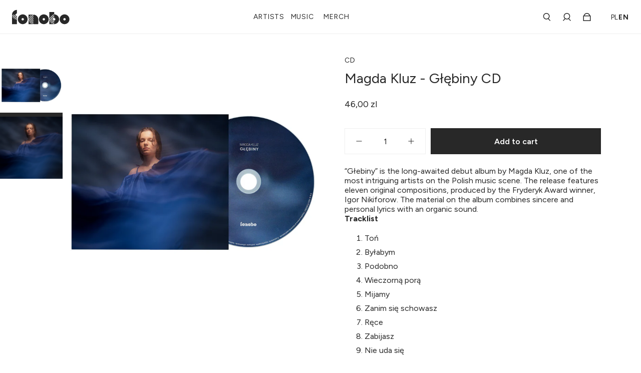

--- FILE ---
content_type: text/html; charset=utf-8
request_url: https://shop.fonobo.pl/en/products/magda-kluz-glebiny-cd
body_size: 43020
content:
<!doctype html>
<html
  class="no-js max-w-full overflow-x-hidden !h-auto"
  lang="en"
  data-headings-size="large"
  data-headings-case="uppercase"
  data-headings-line-height="tight"
>
  <head>
	<script id="pandectes-rules">   /* PANDECTES-GDPR: DO NOT MODIFY AUTO GENERATED CODE OF THIS SCRIPT */      window.PandectesSettings = {"store":{"id":68013982018,"plan":"basic","theme":"Influence","primaryLocale":"pl","adminMode":false,"headless":false,"storefrontRootDomain":"","checkoutRootDomain":"","storefrontAccessToken":""},"tsPublished":1755070349,"declaration":{"showPurpose":false,"showProvider":false,"declIntroText":"Używamy plików cookie, aby optymalizować funkcjonalność witryny, analizować wydajność i zapewniać spersonalizowane wrażenia. Niektóre pliki cookie są niezbędne, aby strona działała i działała poprawnie. Tych plików cookie nie można wyłączyć. W tym oknie możesz zarządzać swoimi preferencjami dotyczącymi plików cookies.","showDateGenerated":true},"language":{"unpublished":[],"languageMode":"Single","fallbackLanguage":"pl","languageDetection":"browser","languagesSupported":[]},"texts":{"managed":{"headerText":{"pl":"Szanujemy twoją prywatność"},"consentText":{"pl":"Ta strona korzysta z plików cookie, aby zapewnić jak najlepsze wrażenia."},"linkText":{"pl":"Polityka prywatności"},"imprintText":{"pl":"Odcisk"},"googleLinkText":{"pl":"Warunki prywatności Google"},"allowButtonText":{"pl":"Akceptuj"},"denyButtonText":{"pl":"Odrzuć"},"dismissButtonText":{"pl":"Ok"},"leaveSiteButtonText":{"pl":"Opuść tę witrynę"},"preferencesButtonText":{"pl":"Preferencje"},"cookiePolicyText":{"pl":"Polityka Cookie"},"preferencesPopupTitleText":{"pl":"Zarządzaj preferencjami zgody"},"preferencesPopupIntroText":{"pl":"Używamy plików cookie, aby zoptymalizować funkcjonalność witryny, analizować wydajność i zapewniać spersonalizowane wrażenia. Niektóre pliki cookie są niezbędne do prawidłowego działania i funkcjonowania witryny. Tych plików cookie nie można wyłączyć. W tym oknie możesz zarządzać swoimi preferencjami dotyczącymi plików cookie."},"preferencesPopupSaveButtonText":{"pl":"Zapisz preferencje"},"preferencesPopupCloseButtonText":{"pl":"Blisko"},"preferencesPopupAcceptAllButtonText":{"pl":"Akceptuj wszystkie"},"preferencesPopupRejectAllButtonText":{"pl":"Odrzuć wszystko"},"cookiesDetailsText":{"pl":"Szczegóły dotyczące plików cookie"},"preferencesPopupAlwaysAllowedText":{"pl":"Zawsze dozwolone"},"accessSectionParagraphText":{"pl":"W każdej chwili masz prawo dostępu do swoich danych."},"accessSectionTitleText":{"pl":"Możliwość przenoszenia danych"},"accessSectionAccountInfoActionText":{"pl":"Dane osobiste"},"accessSectionDownloadReportActionText":{"pl":"Ściągnij wszystko"},"accessSectionGDPRRequestsActionText":{"pl":"Żądania osób, których dane dotyczą"},"accessSectionOrdersRecordsActionText":{"pl":"Zamówienia"},"rectificationSectionParagraphText":{"pl":"Masz prawo zażądać aktualizacji swoich danych, ilekroć uznasz to za stosowne."},"rectificationSectionTitleText":{"pl":"Sprostowanie danych"},"rectificationCommentPlaceholder":{"pl":"Opisz, co chcesz zaktualizować"},"rectificationCommentValidationError":{"pl":"Komentarz jest wymagany"},"rectificationSectionEditAccountActionText":{"pl":"Poproś o aktualizację"},"erasureSectionTitleText":{"pl":"Prawo do bycia zapomnianym"},"erasureSectionParagraphText":{"pl":"Masz prawo zażądać usunięcia wszystkich swoich danych. Po tym czasie nie będziesz już mieć dostępu do swojego konta."},"erasureSectionRequestDeletionActionText":{"pl":"Poproś o usunięcie danych osobowych"},"consentDate":{"pl":"Data zgody"},"consentId":{"pl":"Identyfikator zgody"},"consentSectionChangeConsentActionText":{"pl":"Zmień preferencje zgody"},"consentSectionConsentedText":{"pl":"Wyrazili Państwo zgodę na politykę plików cookie tej witryny w dniu"},"consentSectionNoConsentText":{"pl":"Nie wyraziłeś zgody na politykę plików cookie tej witryny."},"consentSectionTitleText":{"pl":"Twoja zgoda na pliki cookie"},"consentStatus":{"pl":"Preferencja zgody"},"confirmationFailureMessage":{"pl":"Twoje żądanie nie zostało zweryfikowane. Spróbuj ponownie, a jeśli problem będzie się powtarzał, skontaktuj się z właścicielem sklepu w celu uzyskania pomocy"},"confirmationFailureTitle":{"pl":"Wystąpił problem"},"confirmationSuccessMessage":{"pl":"Wkrótce skontaktujemy się z Tobą w sprawie Twojej prośby."},"confirmationSuccessTitle":{"pl":"Twoja prośba została zweryfikowana"},"guestsSupportEmailFailureMessage":{"pl":"Twoja prośba nie została przesłana. Spróbuj ponownie, a jeśli problem będzie się powtarzał, skontaktuj się z właścicielem sklepu w celu uzyskania pomocy."},"guestsSupportEmailFailureTitle":{"pl":"Wystąpił problem"},"guestsSupportEmailPlaceholder":{"pl":"Adres e-mail"},"guestsSupportEmailSuccessMessage":{"pl":"Jeśli jesteś zarejestrowany jako klient tego sklepu, wkrótce otrzymasz wiadomość e-mail z instrukcjami, jak postępować."},"guestsSupportEmailSuccessTitle":{"pl":"Dziękuję za twoją prośbę"},"guestsSupportEmailValidationError":{"pl":"adres email jest nieprawidłowy"},"guestsSupportInfoText":{"pl":"Zaloguj się na swoje konto klienta, aby kontynuować."},"submitButton":{"pl":"Składać"},"submittingButton":{"pl":"Przedkładający..."},"cancelButton":{"pl":"Anulować"},"declIntroText":{"pl":"Używamy plików cookie, aby optymalizować funkcjonalność witryny, analizować wydajność i zapewniać spersonalizowane wrażenia. Niektóre pliki cookie są niezbędne, aby strona działała i działała poprawnie. Tych plików cookie nie można wyłączyć. W tym oknie możesz zarządzać swoimi preferencjami dotyczącymi plików cookies."},"declName":{"pl":"Nazwa"},"declPurpose":{"pl":"Cel, powód"},"declType":{"pl":"Rodzaj"},"declRetention":{"pl":"Zatrzymanie"},"declProvider":{"pl":"Dostawca"},"declFirstParty":{"pl":"Pierwszej strony"},"declThirdParty":{"pl":"Strona trzecia"},"declSeconds":{"pl":"sekundy"},"declMinutes":{"pl":"minuty"},"declHours":{"pl":"godziny"},"declDays":{"pl":"dni"},"declMonths":{"pl":"miesiące"},"declYears":{"pl":"lata"},"declSession":{"pl":"Sesja"},"declDomain":{"pl":"Domena"},"declPath":{"pl":"Ścieżka"}},"categories":{"strictlyNecessaryCookiesTitleText":{"pl":"Niezbędne pliki cookie"},"strictlyNecessaryCookiesDescriptionText":{"pl":"Te pliki cookie są niezbędne do poruszania się po witrynie i korzystania z jej funkcji, takich jak dostęp do bezpiecznych obszarów witryny. Witryna nie może działać poprawnie bez tych plików cookie."},"functionalityCookiesTitleText":{"pl":"Funkcjonalne pliki cookie"},"functionalityCookiesDescriptionText":{"pl":"Te pliki cookie umożliwiają witrynie zapewnienie ulepszonej funkcjonalności i personalizacji. Mogą być ustalane przez nas lub przez zewnętrznych dostawców, których usługi dodaliśmy do naszych stron. Jeśli nie zezwolisz na te pliki cookie, niektóre lub wszystkie z tych usług mogą nie działać poprawnie."},"performanceCookiesTitleText":{"pl":"Wydajnościowe pliki cookie"},"performanceCookiesDescriptionText":{"pl":"Te pliki cookie umożliwiają nam monitorowanie i ulepszanie działania naszej strony internetowej. Na przykład pozwalają nam zliczać wizyty, identyfikować źródła ruchu i sprawdzać, które części witryny cieszą się największą popularnością."},"targetingCookiesTitleText":{"pl":"Targetujące pliki cookie"},"targetingCookiesDescriptionText":{"pl":"Te pliki cookie mogą być ustawiane za pośrednictwem naszej witryny przez naszych partnerów reklamowych. Mogą być wykorzystywane przez te firmy do budowania profilu Twoich zainteresowań i wyświetlania odpowiednich reklam w innych witrynach. Nie przechowują bezpośrednio danych osobowych, ale opierają się na jednoznacznej identyfikacji przeglądarki i urządzenia internetowego. Jeśli nie zezwolisz na te pliki cookie, będziesz doświadczać mniej ukierunkowanych reklam."},"unclassifiedCookiesTitleText":{"pl":"Niesklasyfikowane pliki cookie"},"unclassifiedCookiesDescriptionText":{"pl":"Niesklasyfikowane pliki cookie to pliki cookie, które jesteśmy w trakcie klasyfikacji wraz z dostawcami poszczególnych plików cookie."}},"auto":{}},"library":{"previewMode":false,"fadeInTimeout":0,"defaultBlocked":7,"showLink":true,"showImprintLink":false,"showGoogleLink":false,"enabled":true,"cookie":{"expiryDays":365,"secure":true,"domain":""},"dismissOnScroll":false,"dismissOnWindowClick":false,"dismissOnTimeout":false,"palette":{"popup":{"background":"#FFFFFF","backgroundForCalculations":{"a":1,"b":255,"g":255,"r":255},"text":"#282828"},"button":{"background":"transparent","backgroundForCalculations":{"a":1,"b":255,"g":255,"r":255},"text":"#282828","textForCalculation":{"a":1,"b":40,"g":40,"r":40},"border":"#282828"}},"content":{"href":"https://fonobo-sklep.myshopify.com/policies/privacy-policy","imprintHref":"/","close":"&#10005;","target":"","logo":"<img class=\"cc-banner-logo\" style=\"max-height: 40px;\" src=\"https://cdn.shopify.com/s/files/1/0680/1398/2018/t/13/assets/pandectes-logo.png?v=0\" alt=\"Cookie banner\" />"},"window":"<div role=\"dialog\" aria-label=\"Szanujemy twoją prywatność\" aria-describedby=\"cookieconsent:desc\" id=\"pandectes-banner\" class=\"cc-window-wrapper cc-bottom-wrapper\"><div class=\"pd-cookie-banner-window cc-window {{classes}}\"><!--googleoff: all-->{{children}}<!--googleon: all--></div></div>","compliance":{"opt-both":"<div class=\"cc-compliance cc-highlight\">{{deny}}{{allow}}</div>"},"type":"opt-both","layouts":{"basic":"{{logo}}{{messagelink}}{{compliance}}{{close}}"},"position":"bottom","theme":"wired","revokable":true,"animateRevokable":false,"revokableReset":false,"revokableLogoUrl":"https://cdn.shopify.com/s/files/1/0680/1398/2018/t/13/assets/pandectes-reopen-logo.png?v=0","revokablePlacement":"bottom-left","revokableMarginHorizontal":15,"revokableMarginVertical":15,"static":false,"autoAttach":true,"hasTransition":true,"blacklistPage":[""],"elements":{"close":"<button aria-label=\"Blisko\" type=\"button\" class=\"cc-close\">{{close}}</button>","dismiss":"<button type=\"button\" class=\"cc-btn cc-btn-decision cc-dismiss\">{{dismiss}}</button>","allow":"<button type=\"button\" class=\"cc-btn cc-btn-decision cc-allow\">{{allow}}</button>","deny":"<button type=\"button\" class=\"cc-btn cc-btn-decision cc-deny\">{{deny}}</button>","preferences":"<button type=\"button\" class=\"cc-btn cc-settings\" onclick=\"Pandectes.fn.openPreferences()\">{{preferences}}</button>"}},"geolocation":{"auOnly":false,"brOnly":false,"caOnly":false,"chOnly":false,"euOnly":false,"jpOnly":false,"nzOnly":false,"thOnly":false,"zaOnly":false,"canadaOnly":false,"globalVisibility":true},"dsr":{"guestsSupport":false,"accessSectionDownloadReportAuto":false},"banner":{"resetTs":1720521514,"extraCss":"        .cc-banner-logo {max-width: 24em!important;}    @media(min-width: 768px) {.cc-window.cc-floating{max-width: 24em!important;width: 24em!important;}}    .cc-message, .pd-cookie-banner-window .cc-header, .cc-logo {text-align: left}    .cc-window-wrapper{z-index: 2147483647;}    .cc-window{z-index: 2147483647;font-family: Figtree, \"Roboto Condensed\", sans-serif;}    .pd-cookie-banner-window .cc-header{font-family: Figtree, \"Roboto Condensed\", sans-serif;}    .pd-cp-ui{font-family: Figtree, \"Roboto Condensed\", sans-serif; background-color: #FFFFFF;color:#282828;}    button.pd-cp-btn, a.pd-cp-btn{}    input + .pd-cp-preferences-slider{background-color: rgba(40, 40, 40, 0.3)}    .pd-cp-scrolling-section::-webkit-scrollbar{background-color: rgba(40, 40, 40, 0.3)}    input:checked + .pd-cp-preferences-slider{background-color: rgba(40, 40, 40, 1)}    .pd-cp-scrolling-section::-webkit-scrollbar-thumb {background-color: rgba(40, 40, 40, 1)}    .pd-cp-ui-close{color:#282828;}    .pd-cp-preferences-slider:before{background-color: #FFFFFF}    .pd-cp-title:before {border-color: #282828!important}    .pd-cp-preferences-slider{background-color:#282828}    .pd-cp-toggle{color:#282828!important}    @media(max-width:699px) {.pd-cp-ui-close-top svg {fill: #282828}}    .pd-cp-toggle:hover,.pd-cp-toggle:visited,.pd-cp-toggle:active{color:#282828!important}    .pd-cookie-banner-window {box-shadow: 0 0 18px rgb(0 0 0 / 20%);}  ","customJavascript":{"useButtons":true},"showPoweredBy":false,"logoHeight":40,"revokableTrigger":false,"hybridStrict":false,"cookiesBlockedByDefault":"7","isActive":true,"implicitSavePreferences":false,"cookieIcon":false,"blockBots":false,"showCookiesDetails":true,"hasTransition":true,"blockingPage":false,"showOnlyLandingPage":false,"leaveSiteUrl":"https://www.google.com","linkRespectStoreLang":false},"cookies":{"0":[{"name":"secure_customer_sig","type":"http","domain":"shop.fonobo.pl","path":"/","provider":"Shopify","firstParty":true,"retention":"1 year(s)","expires":1,"unit":"declYears","purpose":{"pl":"Używane w związku z logowaniem klienta."}},{"name":"keep_alive","type":"http","domain":"shop.fonobo.pl","path":"/","provider":"Shopify","firstParty":true,"retention":"30 minute(s)","expires":30,"unit":"declMinutes","purpose":{"pl":"Używane w związku z lokalizacją kupującego."}},{"name":"_tracking_consent","type":"http","domain":".fonobo.pl","path":"/","provider":"Shopify","firstParty":false,"retention":"1 year(s)","expires":1,"unit":"declYears","purpose":{"pl":"Preferencje śledzenia."}},{"name":"_cmp_a","type":"http","domain":".fonobo.pl","path":"/","provider":"Shopify","firstParty":false,"retention":"1 day(s)","expires":1,"unit":"declDays","purpose":{"pl":"Służy do zarządzania ustawieniami prywatności klientów."}},{"name":"localization","type":"http","domain":"shop.fonobo.pl","path":"/","provider":"Shopify","firstParty":true,"retention":"1 year(s)","expires":1,"unit":"declYears","purpose":{"pl":"Shopify lokalizacja sklepu"}},{"name":"_pandectes_gdpr","type":"http","domain":".shop.fonobo.pl","path":"/","provider":"Pandectes","firstParty":true,"retention":"1 year(s)","expires":1,"unit":"declYears","purpose":{"pl":"Wykorzystywane do działania banera zgody na pliki cookie."}},{"name":"_shopify_essential","type":"http","domain":"shop.fonobo.pl","path":"/","provider":"Shopify","firstParty":true,"retention":"1 year(s)","expires":1,"unit":"declYears","purpose":{"pl":"Używane na stronie kont."}},{"name":"wpm-test-cookie","type":"http","domain":"fonobo.pl","path":"/","provider":"Shopify","firstParty":false,"retention":"Session","expires":1,"unit":"declSeconds","purpose":{"pl":"Used to ensure our systems are working correctly."}},{"name":"wpm-test-cookie","type":"http","domain":"pl","path":"/","provider":"Shopify","firstParty":false,"retention":"Session","expires":1,"unit":"declSeconds","purpose":{"pl":"Used to ensure our systems are working correctly."}},{"name":"wpm-test-cookie","type":"http","domain":"shop.fonobo.pl","path":"/","provider":"Shopify","firstParty":true,"retention":"Session","expires":1,"unit":"declSeconds","purpose":{"pl":"Used to ensure our systems are working correctly."}}],"1":[],"2":[{"name":"_shopify_y","type":"http","domain":".fonobo.pl","path":"/","provider":"Shopify","firstParty":false,"retention":"1 year(s)","expires":1,"unit":"declYears","purpose":{"pl":"Analiza Shopify."}},{"name":"_landing_page","type":"http","domain":".fonobo.pl","path":"/","provider":"Shopify","firstParty":false,"retention":"2 ","expires":2,"unit":"declSession","purpose":{"pl":"Śledzi strony docelowe."}},{"name":"_ga","type":"http","domain":".fonobo.pl","path":"/","provider":"Google","firstParty":false,"retention":"1 year(s)","expires":1,"unit":"declYears","purpose":{"pl":"Plik cookie jest ustawiany przez Google Analytics z nieznaną funkcjonalnością"}},{"name":"_orig_referrer","type":"http","domain":".fonobo.pl","path":"/","provider":"Shopify","firstParty":false,"retention":"2 ","expires":2,"unit":"declSession","purpose":{"pl":"Śledzi strony docelowe."}},{"name":"_shopify_sa_t","type":"http","domain":".fonobo.pl","path":"/","provider":"Shopify","firstParty":false,"retention":"30 minute(s)","expires":30,"unit":"declMinutes","purpose":{"pl":"Analizy Shopify dotyczące marketingu i skierowań."}},{"name":"_shopify_sa_p","type":"http","domain":".fonobo.pl","path":"/","provider":"Shopify","firstParty":false,"retention":"30 minute(s)","expires":30,"unit":"declMinutes","purpose":{"pl":"Analizy Shopify dotyczące marketingu i skierowań."}},{"name":"_shopify_s","type":"http","domain":".fonobo.pl","path":"/","provider":"Shopify","firstParty":false,"retention":"30 minute(s)","expires":30,"unit":"declMinutes","purpose":{"pl":"Analiza Shopify."}},{"name":"_shopify_s","type":"http","domain":"pl","path":"/","provider":"Shopify","firstParty":false,"retention":"Session","expires":1,"unit":"declSeconds","purpose":{"pl":"Analiza Shopify."}},{"name":"_ga_9Q7KYP7CVS","type":"http","domain":".fonobo.pl","path":"/","provider":"Google","firstParty":false,"retention":"1 year(s)","expires":1,"unit":"declYears","purpose":{"pl":""}},{"name":"_ga_VS90JS2RC7","type":"http","domain":".fonobo.pl","path":"/","provider":"Google","firstParty":false,"retention":"1 year(s)","expires":1,"unit":"declYears","purpose":{"pl":""}}],"4":[],"8":[]},"blocker":{"isActive":false,"googleConsentMode":{"id":"","analyticsId":"","adwordsId":"","isActive":false,"adStorageCategory":4,"analyticsStorageCategory":2,"personalizationStorageCategory":1,"functionalityStorageCategory":1,"customEvent":false,"securityStorageCategory":0,"redactData":false,"urlPassthrough":false,"dataLayerProperty":"dataLayer","waitForUpdate":0,"useNativeChannel":false},"facebookPixel":{"id":"","isActive":false,"ldu":false},"microsoft":{},"rakuten":{"isActive":false,"cmp":false,"ccpa":false},"klaviyoIsActive":false,"gpcIsActive":false,"clarity":{},"defaultBlocked":7,"patterns":{"whiteList":[],"blackList":{"1":[],"2":[],"4":[],"8":[]},"iframesWhiteList":[],"iframesBlackList":{"1":[],"2":[],"4":[],"8":[]},"beaconsWhiteList":[],"beaconsBlackList":{"1":[],"2":[],"4":[],"8":[]}}}}      !function(){"use strict";window.PandectesRules=window.PandectesRules||{},window.PandectesRules.manualBlacklist={1:[],2:[],4:[]},window.PandectesRules.blacklistedIFrames={1:[],2:[],4:[]},window.PandectesRules.blacklistedCss={1:[],2:[],4:[]},window.PandectesRules.blacklistedBeacons={1:[],2:[],4:[]};const e="javascript/blocked";function t(e){return new RegExp(e.replace(/[/\\.+?$()]/g,"\\$&").replace("*","(.*)"))}const n=(e,t="log")=>{new URLSearchParams(window.location.search).get("log")&&console[t](`PandectesRules: ${e}`)};function a(e){const t=document.createElement("script");t.async=!0,t.src=e,document.head.appendChild(t)}const o=window.PandectesRulesSettings||window.PandectesSettings,s=function(){if(void 0!==window.dataLayer&&Array.isArray(window.dataLayer)){if(window.dataLayer.some((e=>"pandectes_full_scan"===e.event)))return!0}return!1}(),r=((e="_pandectes_gdpr")=>{const t=("; "+document.cookie).split("; "+e+"=");let n;if(t.length<2)n={};else{const e=t.pop().split(";");n=window.atob(e.shift())}const a=(e=>{try{return JSON.parse(e)}catch(e){return!1}})(n);return!1!==a?a:n})(),{banner:{isActive:i},blocker:{defaultBlocked:c,patterns:d}}=o,l=r&&null!==r.preferences&&void 0!==r.preferences?r.preferences:null,u=s?0:i?null===l?c:l:0,g={1:!(1&u),2:!(2&u),4:!(4&u)},{blackList:f,whiteList:p,iframesBlackList:h,iframesWhiteList:w,beaconsBlackList:y,beaconsWhiteList:m}=d,b={blackList:[],whiteList:[],iframesBlackList:{1:[],2:[],4:[],8:[]},iframesWhiteList:[],beaconsBlackList:{1:[],2:[],4:[],8:[]},beaconsWhiteList:[]};[1,2,4].map((e=>{g[e]||(b.blackList.push(...f[e].length?f[e].map(t):[]),b.iframesBlackList[e]=h[e].length?h[e].map(t):[],b.beaconsBlackList[e]=y[e].length?y[e].map(t):[])})),b.whiteList=p.length?p.map(t):[],b.iframesWhiteList=w.length?w.map(t):[],b.beaconsWhiteList=m.length?m.map(t):[];const k={scripts:[],iframes:{1:[],2:[],4:[]},beacons:{1:[],2:[],4:[]},css:{1:[],2:[],4:[]}},_=(t,n)=>t&&(!n||n!==e)&&(!b.blackList||b.blackList.some((e=>e.test(t))))&&(!b.whiteList||b.whiteList.every((e=>!e.test(t)))),S=(e,t)=>{const n=b.iframesBlackList[t],a=b.iframesWhiteList;return e&&(!n||n.some((t=>t.test(e))))&&(!a||a.every((t=>!t.test(e))))},L=(e,t)=>{const n=b.beaconsBlackList[t],a=b.beaconsWhiteList;return e&&(!n||n.some((t=>t.test(e))))&&(!a||a.every((t=>!t.test(e))))},v=new MutationObserver((e=>{for(let t=0;t<e.length;t++){const{addedNodes:n}=e[t];for(let e=0;e<n.length;e++){const t=n[e],a=t.dataset&&t.dataset.cookiecategory;if(1===t.nodeType&&"LINK"===t.tagName){const e=t.dataset&&t.dataset.href;if(e&&a)switch(a){case"functionality":case"C0001":k.css[1].push(e);break;case"performance":case"C0002":k.css[2].push(e);break;case"targeting":case"C0003":k.css[4].push(e)}}}}}));var C=new MutationObserver((t=>{for(let a=0;a<t.length;a++){const{addedNodes:o}=t[a];for(let t=0;t<o.length;t++){const a=o[t],s=a.src||a.dataset&&a.dataset.src,r=a.dataset&&a.dataset.cookiecategory;if(1===a.nodeType&&"IFRAME"===a.tagName){if(s){let e=!1;S(s,1)||"functionality"===r||"C0001"===r?(e=!0,k.iframes[1].push(s)):S(s,2)||"performance"===r||"C0002"===r?(e=!0,k.iframes[2].push(s)):(S(s,4)||"targeting"===r||"C0003"===r)&&(e=!0,k.iframes[4].push(s)),e&&(a.removeAttribute("src"),a.setAttribute("data-src",s))}}else if(1===a.nodeType&&"IMG"===a.tagName){if(s){let e=!1;L(s,1)?(e=!0,k.beacons[1].push(s)):L(s,2)?(e=!0,k.beacons[2].push(s)):L(s,4)&&(e=!0,k.beacons[4].push(s)),e&&(a.removeAttribute("src"),a.setAttribute("data-src",s))}}else if(1===a.nodeType&&"SCRIPT"===a.tagName){const t=a.type;let o=!1;if(_(s,t)?(n(`rule blocked: ${s}`),o=!0):s&&r?n(`manually blocked @ ${r}: ${s}`):r&&n(`manually blocked @ ${r}: inline code`),o){k.scripts.push([a,t]),a.type=e;const n=function(t){a.getAttribute("type")===e&&t.preventDefault(),a.removeEventListener("beforescriptexecute",n)};a.addEventListener("beforescriptexecute",n),a.parentElement&&a.parentElement.removeChild(a)}}}}}));const A=document.createElement,P={src:Object.getOwnPropertyDescriptor(HTMLScriptElement.prototype,"src"),type:Object.getOwnPropertyDescriptor(HTMLScriptElement.prototype,"type")};window.PandectesRules.unblockCss=e=>{const t=k.css[e]||[];t.length&&n(`Unblocking CSS for ${e}`),t.forEach((e=>{const t=document.querySelector(`link[data-href^="${e}"]`);t.removeAttribute("data-href"),t.href=e})),k.css[e]=[]},window.PandectesRules.unblockIFrames=e=>{const t=k.iframes[e]||[];t.length&&n(`Unblocking IFrames for ${e}`),b.iframesBlackList[e]=[],t.forEach((e=>{const t=document.querySelector(`iframe[data-src^="${e}"]`);t.removeAttribute("data-src"),t.src=e})),k.iframes[e]=[]},window.PandectesRules.unblockBeacons=e=>{const t=k.beacons[e]||[];t.length&&n(`Unblocking Beacons for ${e}`),b.beaconsBlackList[e]=[],t.forEach((e=>{const t=document.querySelector(`img[data-src^="${e}"]`);t.removeAttribute("data-src"),t.src=e})),k.beacons[e]=[]},window.PandectesRules.unblockInlineScripts=function(e){const t=1===e?"functionality":2===e?"performance":"targeting",a=document.querySelectorAll(`script[type="javascript/blocked"][data-cookiecategory="${t}"]`);n(`unblockInlineScripts: ${a.length} in ${t}`),a.forEach((function(e){const t=document.createElement("script");t.type="text/javascript",e.hasAttribute("src")?t.src=e.getAttribute("src"):t.textContent=e.textContent,document.head.appendChild(t),e.parentNode.removeChild(e)}))},window.PandectesRules.unblockInlineCss=function(e){const t=1===e?"functionality":2===e?"performance":"targeting",a=document.querySelectorAll(`link[data-cookiecategory="${t}"]`);n(`unblockInlineCss: ${a.length} in ${t}`),a.forEach((function(e){e.href=e.getAttribute("data-href")}))},window.PandectesRules.unblock=function(e){e.length<1?(b.blackList=[],b.whiteList=[],b.iframesBlackList=[],b.iframesWhiteList=[]):(b.blackList&&(b.blackList=b.blackList.filter((t=>e.every((e=>"string"==typeof e?!t.test(e):e instanceof RegExp?t.toString()!==e.toString():void 0))))),b.whiteList&&(b.whiteList=[...b.whiteList,...e.map((e=>{if("string"==typeof e){const n=".*"+t(e)+".*";if(b.whiteList.every((e=>e.toString()!==n.toString())))return new RegExp(n)}else if(e instanceof RegExp&&b.whiteList.every((t=>t.toString()!==e.toString())))return e;return null})).filter(Boolean)]));let a=0;[...k.scripts].forEach((([e,t],n)=>{if(function(e){const t=e.getAttribute("src");return b.blackList&&b.blackList.every((e=>!e.test(t)))||b.whiteList&&b.whiteList.some((e=>e.test(t)))}(e)){const o=document.createElement("script");for(let t=0;t<e.attributes.length;t++){let n=e.attributes[t];"src"!==n.name&&"type"!==n.name&&o.setAttribute(n.name,e.attributes[t].value)}o.setAttribute("src",e.src),o.setAttribute("type",t||"application/javascript"),document.head.appendChild(o),k.scripts.splice(n-a,1),a++}})),0==b.blackList.length&&0===b.iframesBlackList[1].length&&0===b.iframesBlackList[2].length&&0===b.iframesBlackList[4].length&&0===b.beaconsBlackList[1].length&&0===b.beaconsBlackList[2].length&&0===b.beaconsBlackList[4].length&&(n("Disconnecting observers"),C.disconnect(),v.disconnect())};const{store:{adminMode:$,headless:E,storefrontRootDomain:B,checkoutRootDomain:T,storefrontAccessToken:R},banner:{isActive:I},blocker:O}=o,{defaultBlocked:U}=O;I&&function(e){if(window.Shopify&&window.Shopify.customerPrivacy)return void e();let t=null;window.Shopify&&window.Shopify.loadFeatures&&window.Shopify.trackingConsent?e():t=setInterval((()=>{window.Shopify&&window.Shopify.loadFeatures&&(clearInterval(t),window.Shopify.loadFeatures([{name:"consent-tracking-api",version:"0.1"}],(t=>{t?n("Shopify.customerPrivacy API - failed to load"):(n(`shouldShowBanner() -> ${window.Shopify.trackingConsent.shouldShowBanner()} | saleOfDataRegion() -> ${window.Shopify.trackingConsent.saleOfDataRegion()}`),e())})))}),10)}((()=>{!function(){const e=window.Shopify.trackingConsent;if(!1!==e.shouldShowBanner()||null!==l||7!==U)try{const t=$&&!(window.Shopify&&window.Shopify.AdminBarInjector);let a={preferences:!(1&u)||s||t,analytics:!(2&u)||s||t,marketing:!(4&u)||s||t};E&&(a.headlessStorefront=!0,a.storefrontRootDomain=B?.length?B:window.location.hostname,a.checkoutRootDomain=T?.length?T:`checkout.${window.location.hostname}`,a.storefrontAccessToken=R?.length?R:""),e.firstPartyMarketingAllowed()===a.marketing&&e.analyticsProcessingAllowed()===a.analytics&&e.preferencesProcessingAllowed()===a.preferences||e.setTrackingConsent(a,(function(e){e&&e.error?n("Shopify.customerPrivacy API - failed to setTrackingConsent"):n(`setTrackingConsent(${JSON.stringify(a)})`)}))}catch(e){n("Shopify.customerPrivacy API - exception")}}(),function(){if(E){const e=window.Shopify.trackingConsent,t=e.currentVisitorConsent();if(navigator.globalPrivacyControl&&""===t.sale_of_data){const t={sale_of_data:!1,headlessStorefront:!0};t.storefrontRootDomain=B?.length?B:window.location.hostname,t.checkoutRootDomain=T?.length?T:`checkout.${window.location.hostname}`,t.storefrontAccessToken=R?.length?R:"",e.setTrackingConsent(t,(function(e){e&&e.error?n(`Shopify.customerPrivacy API - failed to setTrackingConsent({${JSON.stringify(t)})`):n(`setTrackingConsent(${JSON.stringify(t)})`)}))}}}()}));const N=["AT","BE","BG","HR","CY","CZ","DK","EE","FI","FR","DE","GR","HU","IE","IT","LV","LT","LU","MT","NL","PL","PT","RO","SK","SI","ES","SE","GB","LI","NO","IS"],D="[Pandectes :: Google Consent Mode debug]:";function M(...e){const t=e[0],n=e[1],a=e[2];if("consent"!==t)return"config"===t?"config":void 0;const{ad_storage:o,ad_user_data:s,ad_personalization:r,functionality_storage:i,analytics_storage:c,personalization_storage:d,security_storage:l}=a,u={Command:t,Mode:n,ad_storage:o,ad_user_data:s,ad_personalization:r,functionality_storage:i,analytics_storage:c,personalization_storage:d,security_storage:l};return console.table(u),"default"===n&&("denied"===o&&"denied"===s&&"denied"===r&&"denied"===i&&"denied"===c&&"denied"===d||console.warn(`${D} all types in a "default" command should be set to "denied" except for security_storage that should be set to "granted"`)),n}let z=!1,j=!1;function x(e){e&&("default"===e?(z=!0,j&&console.warn(`${D} "default" command was sent but there was already an "update" command before it.`)):"update"===e?(j=!0,z||console.warn(`${D} "update" command was sent but there was no "default" command before it.`)):"config"===e&&(z||console.warn(`${D} a tag read consent state before a "default" command was sent.`)))}const{banner:{isActive:F,hybridStrict:W},geolocation:{caOnly:q=!1,euOnly:H=!1,brOnly:J=!1,jpOnly:G=!1,thOnly:V=!1,chOnly:K=!1,zaOnly:Z=!1,canadaOnly:Y=!1,globalVisibility:X=!0},blocker:{defaultBlocked:Q=7,googleConsentMode:{isActive:ee,customEvent:te,id:ne="",analyticsId:ae="",adwordsId:oe="",redactData:se,urlPassthrough:re,adStorageCategory:ie,analyticsStorageCategory:ce,functionalityStorageCategory:de,personalizationStorageCategory:le,securityStorageCategory:ue,dataLayerProperty:ge="dataLayer",waitForUpdate:fe=0,useNativeChannel:pe=!1,debugMode:he=!1}}}=o;function we(){window[ge].push(arguments)}window[ge]=window[ge]||[];const ye={hasInitialized:!1,useNativeChannel:!1,ads_data_redaction:!1,url_passthrough:!1,data_layer_property:"dataLayer",storage:{ad_storage:"granted",ad_user_data:"granted",ad_personalization:"granted",analytics_storage:"granted",functionality_storage:"granted",personalization_storage:"granted",security_storage:"granted"}};if(F&&ee){he&&(me=ge||"dataLayer",window[me].forEach((e=>{x(M(...e))})),window[me].push=function(...e){return x(M(...e[0])),Array.prototype.push.apply(this,e)});const e=0===(Q&ie)?"granted":"denied",t=0===(Q&ce)?"granted":"denied",n=0===(Q&de)?"granted":"denied",o=0===(Q&le)?"granted":"denied",s=0===(Q&ue)?"granted":"denied";ye.hasInitialized=!0,ye.useNativeChannel=pe,ye.url_passthrough=re,ye.ads_data_redaction="denied"===e&&se,ye.storage.ad_storage=e,ye.storage.ad_user_data=e,ye.storage.ad_personalization=e,ye.storage.analytics_storage=t,ye.storage.functionality_storage=n,ye.storage.personalization_storage=o,ye.storage.security_storage=s,ye.data_layer_property=ge||"dataLayer",we("set","developer_id.dMTZkMj",!0),ye.ads_data_redaction&&we("set","ads_data_redaction",ye.ads_data_redaction),ye.url_passthrough&&we("set","url_passthrough",ye.url_passthrough),function(){const e=u!==Q?{wait_for_update:fe||500}:fe?{wait_for_update:fe}:{};X&&!W?we("consent","default",{...ye.storage,...e}):(we("consent","default",{...ye.storage,...e,region:[...H||W?N:[],...q&&!W?["US-CA","US-VA","US-CT","US-UT","US-CO","US-MT","US-TX","US-OR","US-IA","US-NE","US-NH","US-DE","US-NJ","US-TN","US-MN"]:[],...J&&!W?["BR"]:[],...G&&!W?["JP"]:[],...Y&&!W?["CA"]:[],...V&&!W?["TH"]:[],...K&&!W?["CH"]:[],...Z&&!W?["ZA"]:[]]}),we("consent","default",{ad_storage:"granted",ad_user_data:"granted",ad_personalization:"granted",analytics_storage:"granted",functionality_storage:"granted",personalization_storage:"granted",security_storage:"granted"}));if(null!==l){const e=0===(u&ie)?"granted":"denied",t=0===(u&ce)?"granted":"denied",n=0===(u&de)?"granted":"denied",a=0===(u&le)?"granted":"denied",o=0===(u&ue)?"granted":"denied";ye.storage.ad_storage=e,ye.storage.ad_user_data=e,ye.storage.ad_personalization=e,ye.storage.analytics_storage=t,ye.storage.functionality_storage=n,ye.storage.personalization_storage=a,ye.storage.security_storage=o,we("consent","update",ye.storage)}we("js",new Date);const t="https://www.googletagmanager.com";if(ne.length){const e=ne.split(",");window[ye.data_layer_property].push({"gtm.start":(new Date).getTime(),event:"gtm.js"});for(let n=0;n<e.length;n++){const o="dataLayer"!==ye.data_layer_property?`&l=${ye.data_layer_property}`:"";a(`${t}/gtm.js?id=${e[n].trim()}${o}`)}}if(ae.length){const e=ae.split(",");for(let n=0;n<e.length;n++){const o=e[n].trim();o.length&&(a(`${t}/gtag/js?id=${o}`),we("config",o,{send_page_view:!1}))}}if(oe.length){const e=oe.split(",");for(let n=0;n<e.length;n++){const o=e[n].trim();o.length&&(a(`${t}/gtag/js?id=${o}`),we("config",o,{allow_enhanced_conversions:!0}))}}}()}var me;const{blocker:{klaviyoIsActive:be,googleConsentMode:{adStorageCategory:ke}}}=o;be&&window.addEventListener("PandectesEvent_OnConsent",(function(e){const{preferences:t}=e.detail;if(null!=t){const e=0===(t&ke)?"granted":"denied";void 0!==window.klaviyo&&window.klaviyo.isIdentified()&&window.klaviyo.push(["identify",{ad_personalization:e,ad_user_data:e}])}}));const{banner:{revokableTrigger:_e}}=o;_e&&(window.onload=async()=>{for await(let e of((e,t=1e3,n=1e4)=>{const a=new WeakMap;return{async*[Symbol.asyncIterator](){const o=Date.now();for(;Date.now()-o<n;){const n=document.querySelectorAll(e);for(const e of n)a.has(e)||(a.set(e,!0),yield e);await new Promise((e=>setTimeout(e,t)))}}}})('a[href*="#reopenBanner"]'))e.onclick=e=>{e.preventDefault(),window.Pandectes.fn.revokeConsent()}});const{banner:{isActive:Se},blocker:{defaultBlocked:Le=7,microsoft:{isActive:ve,uetTags:Ce,dataLayerProperty:Ae="uetq"}}}=o,Pe={hasInitialized:!1,data_layer_property:"uetq",storage:{ad_storage:"granted"}};if(Se&&ve){if(function(e,t,n){const a=new Date;a.setTime(a.getTime()+24*n*60*60*1e3);const o="expires="+a.toUTCString();document.cookie=`${e}=${t}; ${o}; path=/; secure; samesite=strict`}("_uetmsdns","0",365),Ce.length){const e=Ce.split(",");for(let t=0;t<e.length;t++)e[t].trim().length&&$e(e[t])}const e=4&Le?"denied":"granted";if(Pe.hasInitialized=!0,Pe.storage.ad_storage=e,window[Ae]=window[Ae]||[],window[Ae].push("consent","default",Pe.storage),null!==l){const e=4&u?"denied":"granted";Pe.storage.ad_storage=e,window[Ae].push("consent","update",Pe.storage)}}function $e(e){const t=document.createElement("script");t.type="text/javascript",t.src="//bat.bing.com/bat.js",t.onload=function(){const t={ti:e,cookieFlags:"SameSite=None;Secure"};t.q=window[Ae],window[Ae]=new UET(t),window[Ae].push("pageLoad")},document.head.appendChild(t)}window.PandectesRules.gcm=ye;const{banner:{isActive:Ee},blocker:{isActive:Be}}=o;n(`Prefs: ${u} | Banner: ${Ee?"on":"off"} | Blocker: ${Be?"on":"off"}`);const Te=null===l&&/\/checkouts\//.test(window.location.pathname);0!==u&&!1===s&&Be&&!Te&&(n("Blocker will execute"),document.createElement=function(...t){if("script"!==t[0].toLowerCase())return A.bind?A.bind(document)(...t):A;const n=A.bind(document)(...t);try{Object.defineProperties(n,{src:{...P.src,set(t){_(t,n.type)&&P.type.set.call(this,e),P.src.set.call(this,t)}},type:{...P.type,get(){const t=P.type.get.call(this);return t===e||_(this.src,t)?null:t},set(t){const a=_(n.src,n.type)?e:t;P.type.set.call(this,a)}}}),n.setAttribute=function(t,a){if("type"===t){const t=_(n.src,n.type)?e:a;P.type.set.call(n,t)}else"src"===t?(_(a,n.type)&&P.type.set.call(n,e),P.src.set.call(n,a)):HTMLScriptElement.prototype.setAttribute.call(n,t,a)}}catch(e){console.warn("Yett: unable to prevent script execution for script src ",n.src,".\n",'A likely cause would be because you are using a third-party browser extension that monkey patches the "document.createElement" function.')}return n},C.observe(document.documentElement,{childList:!0,subtree:!0}),v.observe(document.documentElement,{childList:!0,subtree:!0}))}();
</script>
	
    <meta charset="utf-8">
    <meta http-equiv="X-UA-Compatible" content="IE=edge,chrome=1">
    <meta name="viewport" content="width=device-width,initial-scale=1">

    <link
      rel="preconnect"
      href="https://cdn.shopify.com"
      crossorigin
    >
    <link
      rel="preconnect"
      href="https://ajax.googleapis.com"
      crossorigin
    ><link
        rel="preload"
        as="font"
        href="//shop.fonobo.pl/cdn/fonts/open_sans/opensans_n4.c32e4d4eca5273f6d4ee95ddf54b5bbb75fc9b61.woff2"
        type="font/woff2"
        crossorigin
      ><link
        rel="preload"
        as="font"
        href="//shop.fonobo.pl/cdn/fonts/roboto_condensed/robotocondensed_n7.0c73a613503672be244d2f29ab6ddd3fc3cc69ae.woff2"
        type="font/woff2"
        crossorigin
      ><link
      rel="preload"
      href="//shop.fonobo.pl/cdn/shop/t/13/assets/theme.css?v=113799898439474386931755001983"
      as="style"
    >

    <link rel="modulepreload" href="//shop.fonobo.pl/cdn/shop/t/13/assets/theme.min.js?v=126014031971537727391744969133">

    <link rel="preconnect" href="https://fonts.googleapis.com">
    <link
      rel="preconnect"
      href="https://fonts.gstatic.com"
      crossorigin
    >
    <link
      href="https://fonts.googleapis.com/css2?family=Figtree:ital,wght@0,300..900;1,300..900&display=swap"
      rel="stylesheet"
    ><link rel="canonical" href="https://shop.fonobo.pl/en/products/magda-kluz-glebiny-cd"><link
        rel="icon"
        type="image/png"
        href="//shop.fonobo.pl/cdn/shop/files/favicon_e2122bc4-c2ae-44b9-8793-ea82faa82864.png?crop=center&height=32&v=1745825388&width=32"
      ><title>Magda Kluz - Głębiny CD
&ndash; FONOBO</title><meta name="description" content="“Głebiny” is the long-awaited debut album by Magda Kluz, one of the most intriguing artists on the Polish music scene. The release features eleven original compositions, produced by the Fryderyk Award winner, Igor Nikiforow. The material on the album combines sincere and personal lyrics with an organic sound. Tracklist"><meta property="og:site_name" content="FONOBO">
<meta property="og:url" content="https://shop.fonobo.pl/en/products/magda-kluz-glebiny-cd">
<meta property="og:title" content="Magda Kluz - Głębiny CD">
<meta property="og:type" content="product">
<meta property="og:description" content="“Głebiny” is the long-awaited debut album by Magda Kluz, one of the most intriguing artists on the Polish music scene. The release features eleven original compositions, produced by the Fryderyk Award winner, Igor Nikiforow. The material on the album combines sincere and personal lyrics with an organic sound. Tracklist"><meta property="og:image" content="http:files/Magda_Kluz_Glebiny_bialy_bd4ab0e9-d285-4352-abd8-0b2072902614.jpg">
  <meta property="og:image:secure_url" content="https:files/Magda_Kluz_Glebiny_bialy_bd4ab0e9-d285-4352-abd8-0b2072902614.jpg">
  <meta property="og:image:width" content="1080">
  <meta property="og:image:height" content="1080">
  <meta property="og:price:amount" content="46,00">
  <meta property="og:price:currency" content="PLN">



<meta name="twitter:card" content="summary_large_image">
<meta name="twitter:title" content="Magda Kluz - Głębiny CD">
<meta name="twitter:description" content="“Głebiny” is the long-awaited debut album by Magda Kluz, one of the most intriguing artists on the Polish music scene. The release features eleven original compositions, produced by the Fryderyk Award winner, Igor Nikiforow. The material on the album combines sincere and personal lyrics with an organic sound. Tracklist">

<link rel="canonical" href="https://shop.fonobo.pl/en/products/magda-kluz-glebiny-cd" />
<style>
  @font-face {
  font-family: "Roboto Condensed";
  font-weight: 700;
  font-style: normal;
  font-display: swap;
  src: url("//shop.fonobo.pl/cdn/fonts/roboto_condensed/robotocondensed_n7.0c73a613503672be244d2f29ab6ddd3fc3cc69ae.woff2") format("woff2"),
       url("//shop.fonobo.pl/cdn/fonts/roboto_condensed/robotocondensed_n7.ef6ece86ba55f49c27c4904a493c283a40f3a66e.woff") format("woff");
}

  @font-face {
  font-family: "Open Sans";
  font-weight: 400;
  font-style: normal;
  font-display: swap;
  src: url("//shop.fonobo.pl/cdn/fonts/open_sans/opensans_n4.c32e4d4eca5273f6d4ee95ddf54b5bbb75fc9b61.woff2") format("woff2"),
       url("//shop.fonobo.pl/cdn/fonts/open_sans/opensans_n4.5f3406f8d94162b37bfa232b486ac93ee892406d.woff") format("woff");
}

  @font-face {
  font-family: "Open Sans";
  font-weight: 700;
  font-style: normal;
  font-display: swap;
  src: url("//shop.fonobo.pl/cdn/fonts/open_sans/opensans_n7.a9393be1574ea8606c68f4441806b2711d0d13e4.woff2") format("woff2"),
       url("//shop.fonobo.pl/cdn/fonts/open_sans/opensans_n7.7b8af34a6ebf52beb1a4c1d8c73ad6910ec2e553.woff") format("woff");
}

  @font-face {
  font-family: "Roboto Condensed";
  font-weight: 700;
  font-style: normal;
  font-display: swap;
  src: url("//shop.fonobo.pl/cdn/fonts/roboto_condensed/robotocondensed_n7.0c73a613503672be244d2f29ab6ddd3fc3cc69ae.woff2") format("woff2"),
       url("//shop.fonobo.pl/cdn/fonts/roboto_condensed/robotocondensed_n7.ef6ece86ba55f49c27c4904a493c283a40f3a66e.woff") format("woff");
}

</style><style>
    /* This file is automatically compiled, do not edit directly. See src/setup/css-variables.js */
    :root {
      --colors-background: #FFFFFF;
      --colors-body-text: #282828;
      --colors-body-text-opacity-10: 
      rgba(40, 40, 40, 0.1)
  ;
    --colors-body-text-opacity-20: 
    rgba(40, 40, 40, 0.2)
  ;
    --colors-body-text-opacity-55: 
    rgba(40, 40, 40, 0.55)
  ;
    --colors-border-opacity-10: 
    rgba(40, 40, 40, 0.1)
  ;
    --colors-headings: #282828;
    --general-colors-background: #FFFFFF;
    --general-colors-body: #282828;
    --general-colors-body-opacity-10: 
    rgba(40, 40, 40, 0.1)
  ;
    --general-colors-body-opacity-20: 
    rgba(40, 40, 40, 0.2)
  ;
    --general-colors-body-opacity-55: 
    rgba(40, 40, 40, 0.55)
  ;
    --general-colors-border-opacity-10: 
    rgba(40, 40, 40, 0.1)
  ;
    --general-colors-headings: #282828;
    --accent-1-colors-background: #282828;
    --accent-1-colors-body: #FFFFFF;
    --accent-1-colors-body-opacity-10: 
    rgba(255, 255, 255, 0.7)
  ;
    --accent-1-colors-body-opacity-20: 
    rgba(255, 255, 255, 0.7)
  ;
    --accent-1-colors-body-opacity-55: 
    rgba(255, 255, 255, 0.7)
  ;
    --accent-1-colors-border-opacity-10: 
    rgba(255, 255, 255, 0.2)
  ;
    --accent-1-colors-headings: #FFFFFF;
    --accent-2-colors-background: #E0E0E0;
    --accent-2-colors-body: #000000;
    --accent-2-colors-body-opacity-10: 
    rgba(0, 0, 0, 0.1)
  ;
    --accent-2-colors-body-opacity-20: 
    rgba(0, 0, 0, 0.2)
  ;
    --accent-2-colors-body-opacity-55: 
    rgba(0, 0, 0, 0.55)
  ;
    --accent-2-colors-border-opacity-10: 
    rgba(0, 0, 0, 0.1)
  ;
    --accent-2-colors-headings: #000000;
    --accent-3-colors-background: #F7F7F7;
    --accent-3-colors-body: #000000;
    --accent-3-colors-body-opacity-10: 
    rgba(0, 0, 0, 0.1)
  ;
    --accent-3-colors-body-opacity-20: 
    rgba(0, 0, 0, 0.2)
  ;
    --accent-3-colors-body-opacity-55: 
    rgba(0, 0, 0, 0.55)
  ;
    --accent-3-colors-border-opacity-10: 
    rgba(0, 0, 0, 0.1)
  ;
    --accent-3-colors-headings: #000000;
    --invert-colors-background: #282828;
    --invert-colors-body: #FFFFFF;
    --font-body: "Figtree",
    "Open Sans",
    sans-serif;
    --font-headings: "Figtree",
    "Roboto Condensed",
    sans-serif;
    --font-size-base: 0.96rem;
    --font-body-weight: 400;
    --font-body-style: normal;
    --heading-case: uppercase;
    --slider-animation-duration: 900ms;

  }
</style>
<style data-shopify>

  @font-face {
  font-family: "Open Sans";
  font-weight: 400;
  font-style: normal;
  font-display: swap;
  src: url("//shop.fonobo.pl/cdn/fonts/open_sans/opensans_n4.c32e4d4eca5273f6d4ee95ddf54b5bbb75fc9b61.woff2") format("woff2"),
       url("//shop.fonobo.pl/cdn/fonts/open_sans/opensans_n4.5f3406f8d94162b37bfa232b486ac93ee892406d.woff") format("woff");
}

  @font-face {
  font-family: "Roboto Condensed";
  font-weight: 700;
  font-style: normal;
  font-display: swap;
  src: url("//shop.fonobo.pl/cdn/fonts/roboto_condensed/robotocondensed_n7.0c73a613503672be244d2f29ab6ddd3fc3cc69ae.woff2") format("woff2"),
       url("//shop.fonobo.pl/cdn/fonts/roboto_condensed/robotocondensed_n7.ef6ece86ba55f49c27c4904a493c283a40f3a66e.woff") format("woff");
}


  *,
  *::before,
  *::after {
    box-sizing: inherit;
  }

  html {
    box-sizing: border-box;
    height: 100%;
  }

  body {
    display: grid;
    grid-template-rows: auto auto 1fr auto;
    grid-template-columns: 100%;
    min-height: 100%;
    margin: 0;
  }

  details > summary::-webkit-details-marker {
    display: none;
  }

</style><script>window.performance && window.performance.mark && window.performance.mark('shopify.content_for_header.start');</script><meta name="google-site-verification" content="oyBq3LvUwshpehzHVLNgQVW94KuCe-l4XVnIE7ZTXC0">
<meta id="shopify-digital-wallet" name="shopify-digital-wallet" content="/68013982018/digital_wallets/dialog">
<meta name="shopify-checkout-api-token" content="b9e6f7af1bdbb4cf9182ee7f9762519b">
<link rel="alternate" hreflang="x-default" href="https://shop.fonobo.pl/products/magda-kluz-glebiny-cd">
<link rel="alternate" hreflang="pl" href="https://shop.fonobo.pl/products/magda-kluz-glebiny-cd">
<link rel="alternate" hreflang="en" href="https://shop.fonobo.pl/en/products/magda-kluz-glebiny-cd">
<link rel="alternate" hreflang="en-AT" href="https://shop.fonobo.pl/en-en/products/magda-kluz-glebiny-cd">
<link rel="alternate" hreflang="pl-AT" href="https://shop.fonobo.pl/pl-en/products/magda-kluz-glebiny-cd">
<link rel="alternate" hreflang="en-BE" href="https://shop.fonobo.pl/en-en/products/magda-kluz-glebiny-cd">
<link rel="alternate" hreflang="pl-BE" href="https://shop.fonobo.pl/pl-en/products/magda-kluz-glebiny-cd">
<link rel="alternate" hreflang="en-CZ" href="https://shop.fonobo.pl/en-en/products/magda-kluz-glebiny-cd">
<link rel="alternate" hreflang="pl-CZ" href="https://shop.fonobo.pl/pl-en/products/magda-kluz-glebiny-cd">
<link rel="alternate" hreflang="en-DK" href="https://shop.fonobo.pl/en-en/products/magda-kluz-glebiny-cd">
<link rel="alternate" hreflang="pl-DK" href="https://shop.fonobo.pl/pl-en/products/magda-kluz-glebiny-cd">
<link rel="alternate" hreflang="en-ES" href="https://shop.fonobo.pl/en-en/products/magda-kluz-glebiny-cd">
<link rel="alternate" hreflang="pl-ES" href="https://shop.fonobo.pl/pl-en/products/magda-kluz-glebiny-cd">
<link rel="alternate" hreflang="en-FI" href="https://shop.fonobo.pl/en-en/products/magda-kluz-glebiny-cd">
<link rel="alternate" hreflang="pl-FI" href="https://shop.fonobo.pl/pl-en/products/magda-kluz-glebiny-cd">
<link rel="alternate" hreflang="en-FR" href="https://shop.fonobo.pl/en-en/products/magda-kluz-glebiny-cd">
<link rel="alternate" hreflang="pl-FR" href="https://shop.fonobo.pl/pl-en/products/magda-kluz-glebiny-cd">
<link rel="alternate" hreflang="en-GB" href="https://shop.fonobo.pl/en-en/products/magda-kluz-glebiny-cd">
<link rel="alternate" hreflang="pl-GB" href="https://shop.fonobo.pl/pl-en/products/magda-kluz-glebiny-cd">
<link rel="alternate" hreflang="en-IE" href="https://shop.fonobo.pl/en-en/products/magda-kluz-glebiny-cd">
<link rel="alternate" hreflang="pl-IE" href="https://shop.fonobo.pl/pl-en/products/magda-kluz-glebiny-cd">
<link rel="alternate" hreflang="en-IT" href="https://shop.fonobo.pl/en-en/products/magda-kluz-glebiny-cd">
<link rel="alternate" hreflang="pl-IT" href="https://shop.fonobo.pl/pl-en/products/magda-kluz-glebiny-cd">
<link rel="alternate" hreflang="en-NL" href="https://shop.fonobo.pl/en-en/products/magda-kluz-glebiny-cd">
<link rel="alternate" hreflang="pl-NL" href="https://shop.fonobo.pl/pl-en/products/magda-kluz-glebiny-cd">
<link rel="alternate" hreflang="en-PT" href="https://shop.fonobo.pl/en-en/products/magda-kluz-glebiny-cd">
<link rel="alternate" hreflang="pl-PT" href="https://shop.fonobo.pl/pl-en/products/magda-kluz-glebiny-cd">
<link rel="alternate" hreflang="en-SE" href="https://shop.fonobo.pl/en-en/products/magda-kluz-glebiny-cd">
<link rel="alternate" hreflang="pl-SE" href="https://shop.fonobo.pl/pl-en/products/magda-kluz-glebiny-cd">
<link rel="alternate" hreflang="en-EE" href="https://shop.fonobo.pl/en-en/products/magda-kluz-glebiny-cd">
<link rel="alternate" hreflang="pl-EE" href="https://shop.fonobo.pl/pl-en/products/magda-kluz-glebiny-cd">
<link rel="alternate" hreflang="en-GR" href="https://shop.fonobo.pl/en-en/products/magda-kluz-glebiny-cd">
<link rel="alternate" hreflang="pl-GR" href="https://shop.fonobo.pl/pl-en/products/magda-kluz-glebiny-cd">
<link rel="alternate" hreflang="en-LV" href="https://shop.fonobo.pl/en-en/products/magda-kluz-glebiny-cd">
<link rel="alternate" hreflang="pl-LV" href="https://shop.fonobo.pl/pl-en/products/magda-kluz-glebiny-cd">
<link rel="alternate" hreflang="en-LT" href="https://shop.fonobo.pl/en-en/products/magda-kluz-glebiny-cd">
<link rel="alternate" hreflang="pl-LT" href="https://shop.fonobo.pl/pl-en/products/magda-kluz-glebiny-cd">
<link rel="alternate" hreflang="en-SK" href="https://shop.fonobo.pl/en-en/products/magda-kluz-glebiny-cd">
<link rel="alternate" hreflang="pl-SK" href="https://shop.fonobo.pl/pl-en/products/magda-kluz-glebiny-cd">
<link rel="alternate" hreflang="en-SI" href="https://shop.fonobo.pl/en-en/products/magda-kluz-glebiny-cd">
<link rel="alternate" hreflang="pl-SI" href="https://shop.fonobo.pl/pl-en/products/magda-kluz-glebiny-cd">
<link rel="alternate" hreflang="en-UA" href="https://shop.fonobo.pl/en-en/products/magda-kluz-glebiny-cd">
<link rel="alternate" hreflang="pl-UA" href="https://shop.fonobo.pl/pl-en/products/magda-kluz-glebiny-cd">
<link rel="alternate" hreflang="en-DE" href="https://shop.fonobo.pl/en-en/products/magda-kluz-glebiny-cd">
<link rel="alternate" hreflang="pl-DE" href="https://shop.fonobo.pl/pl-en/products/magda-kluz-glebiny-cd">
<link rel="alternate" hreflang="en-HU" href="https://shop.fonobo.pl/en-en/products/magda-kluz-glebiny-cd">
<link rel="alternate" hreflang="pl-HU" href="https://shop.fonobo.pl/pl-en/products/magda-kluz-glebiny-cd">
<link rel="alternate" hreflang="en-LU" href="https://shop.fonobo.pl/en-en/products/magda-kluz-glebiny-cd">
<link rel="alternate" hreflang="pl-LU" href="https://shop.fonobo.pl/pl-en/products/magda-kluz-glebiny-cd">
<link rel="alternate" hreflang="en-BG" href="https://shop.fonobo.pl/en-en/products/magda-kluz-glebiny-cd">
<link rel="alternate" hreflang="pl-BG" href="https://shop.fonobo.pl/pl-en/products/magda-kluz-glebiny-cd">
<link rel="alternate" hreflang="en-RO" href="https://shop.fonobo.pl/en-en/products/magda-kluz-glebiny-cd">
<link rel="alternate" hreflang="pl-RO" href="https://shop.fonobo.pl/pl-en/products/magda-kluz-glebiny-cd">
<link rel="alternate" hreflang="en-HR" href="https://shop.fonobo.pl/en-en/products/magda-kluz-glebiny-cd">
<link rel="alternate" hreflang="pl-HR" href="https://shop.fonobo.pl/pl-en/products/magda-kluz-glebiny-cd">
<link rel="alternate" hreflang="en-MT" href="https://shop.fonobo.pl/en-en/products/magda-kluz-glebiny-cd">
<link rel="alternate" hreflang="pl-MT" href="https://shop.fonobo.pl/pl-en/products/magda-kluz-glebiny-cd">
<link rel="alternate" hreflang="en-MC" href="https://shop.fonobo.pl/en-en/products/magda-kluz-glebiny-cd">
<link rel="alternate" hreflang="pl-MC" href="https://shop.fonobo.pl/pl-en/products/magda-kluz-glebiny-cd">
<link rel="alternate" type="application/json+oembed" href="https://shop.fonobo.pl/en/products/magda-kluz-glebiny-cd.oembed">
<script async="async" src="/checkouts/internal/preloads.js?locale=en-PL"></script>
<script id="apple-pay-shop-capabilities" type="application/json">{"shopId":68013982018,"countryCode":"PL","currencyCode":"PLN","merchantCapabilities":["supports3DS"],"merchantId":"gid:\/\/shopify\/Shop\/68013982018","merchantName":"FONOBO","requiredBillingContactFields":["postalAddress","email","phone"],"requiredShippingContactFields":["postalAddress","email","phone"],"shippingType":"shipping","supportedNetworks":["visa","masterCard","amex"],"total":{"type":"pending","label":"FONOBO","amount":"1.00"},"shopifyPaymentsEnabled":true,"supportsSubscriptions":true}</script>
<script id="shopify-features" type="application/json">{"accessToken":"b9e6f7af1bdbb4cf9182ee7f9762519b","betas":["rich-media-storefront-analytics"],"domain":"shop.fonobo.pl","predictiveSearch":true,"shopId":68013982018,"locale":"en"}</script>
<script>var Shopify = Shopify || {};
Shopify.shop = "fonobo-sklep.myshopify.com";
Shopify.locale = "en";
Shopify.currency = {"active":"PLN","rate":"1.0"};
Shopify.country = "PL";
Shopify.theme = {"name":"Influence","id":179483050310,"schema_name":"Influence","schema_version":"3.1.0","theme_store_id":null,"role":"main"};
Shopify.theme.handle = "null";
Shopify.theme.style = {"id":null,"handle":null};
Shopify.cdnHost = "shop.fonobo.pl/cdn";
Shopify.routes = Shopify.routes || {};
Shopify.routes.root = "/en/";</script>
<script type="module">!function(o){(o.Shopify=o.Shopify||{}).modules=!0}(window);</script>
<script>!function(o){function n(){var o=[];function n(){o.push(Array.prototype.slice.apply(arguments))}return n.q=o,n}var t=o.Shopify=o.Shopify||{};t.loadFeatures=n(),t.autoloadFeatures=n()}(window);</script>
<script id="shop-js-analytics" type="application/json">{"pageType":"product"}</script>
<script defer="defer" async type="module" src="//shop.fonobo.pl/cdn/shopifycloud/shop-js/modules/v2/client.init-shop-cart-sync_BT-GjEfc.en.esm.js"></script>
<script defer="defer" async type="module" src="//shop.fonobo.pl/cdn/shopifycloud/shop-js/modules/v2/chunk.common_D58fp_Oc.esm.js"></script>
<script defer="defer" async type="module" src="//shop.fonobo.pl/cdn/shopifycloud/shop-js/modules/v2/chunk.modal_xMitdFEc.esm.js"></script>
<script type="module">
  await import("//shop.fonobo.pl/cdn/shopifycloud/shop-js/modules/v2/client.init-shop-cart-sync_BT-GjEfc.en.esm.js");
await import("//shop.fonobo.pl/cdn/shopifycloud/shop-js/modules/v2/chunk.common_D58fp_Oc.esm.js");
await import("//shop.fonobo.pl/cdn/shopifycloud/shop-js/modules/v2/chunk.modal_xMitdFEc.esm.js");

  window.Shopify.SignInWithShop?.initShopCartSync?.({"fedCMEnabled":true,"windoidEnabled":true});

</script>
<script>(function() {
  var isLoaded = false;
  function asyncLoad() {
    if (isLoaded) return;
    isLoaded = true;
    var urls = ["\/\/cdn.shopify.com\/proxy\/3206dc3aed7aca3847235f4c3fe2b869a59845c5de069ec7f3019d8762185896\/s.pandect.es\/scripts\/pandectes-core.js?shop=fonobo-sklep.myshopify.com\u0026sp-cache-control=cHVibGljLCBtYXgtYWdlPTkwMA","https:\/\/cdn.nfcube.com\/instafeed-4e2c668488cd0c8f5ed90e879e9a348f.js?shop=fonobo-sklep.myshopify.com"];
    for (var i = 0; i < urls.length; i++) {
      var s = document.createElement('script');
      s.type = 'text/javascript';
      s.async = true;
      s.src = urls[i];
      var x = document.getElementsByTagName('script')[0];
      x.parentNode.insertBefore(s, x);
    }
  };
  if(window.attachEvent) {
    window.attachEvent('onload', asyncLoad);
  } else {
    window.addEventListener('load', asyncLoad, false);
  }
})();</script>
<script id="__st">var __st={"a":68013982018,"offset":3600,"reqid":"4a0d129d-3008-41f3-8447-ba38207c37d3-1769212052","pageurl":"shop.fonobo.pl\/en\/products\/magda-kluz-glebiny-cd","u":"29bcceecade2","p":"product","rtyp":"product","rid":8148225556802};</script>
<script>window.ShopifyPaypalV4VisibilityTracking = true;</script>
<script id="captcha-bootstrap">!function(){'use strict';const t='contact',e='account',n='new_comment',o=[[t,t],['blogs',n],['comments',n],[t,'customer']],c=[[e,'customer_login'],[e,'guest_login'],[e,'recover_customer_password'],[e,'create_customer']],r=t=>t.map((([t,e])=>`form[action*='/${t}']:not([data-nocaptcha='true']) input[name='form_type'][value='${e}']`)).join(','),a=t=>()=>t?[...document.querySelectorAll(t)].map((t=>t.form)):[];function s(){const t=[...o],e=r(t);return a(e)}const i='password',u='form_key',d=['recaptcha-v3-token','g-recaptcha-response','h-captcha-response',i],f=()=>{try{return window.sessionStorage}catch{return}},m='__shopify_v',_=t=>t.elements[u];function p(t,e,n=!1){try{const o=window.sessionStorage,c=JSON.parse(o.getItem(e)),{data:r}=function(t){const{data:e,action:n}=t;return t[m]||n?{data:e,action:n}:{data:t,action:n}}(c);for(const[e,n]of Object.entries(r))t.elements[e]&&(t.elements[e].value=n);n&&o.removeItem(e)}catch(o){console.error('form repopulation failed',{error:o})}}const l='form_type',E='cptcha';function T(t){t.dataset[E]=!0}const w=window,h=w.document,L='Shopify',v='ce_forms',y='captcha';let A=!1;((t,e)=>{const n=(g='f06e6c50-85a8-45c8-87d0-21a2b65856fe',I='https://cdn.shopify.com/shopifycloud/storefront-forms-hcaptcha/ce_storefront_forms_captcha_hcaptcha.v1.5.2.iife.js',D={infoText:'Protected by hCaptcha',privacyText:'Privacy',termsText:'Terms'},(t,e,n)=>{const o=w[L][v],c=o.bindForm;if(c)return c(t,g,e,D).then(n);var r;o.q.push([[t,g,e,D],n]),r=I,A||(h.body.append(Object.assign(h.createElement('script'),{id:'captcha-provider',async:!0,src:r})),A=!0)});var g,I,D;w[L]=w[L]||{},w[L][v]=w[L][v]||{},w[L][v].q=[],w[L][y]=w[L][y]||{},w[L][y].protect=function(t,e){n(t,void 0,e),T(t)},Object.freeze(w[L][y]),function(t,e,n,w,h,L){const[v,y,A,g]=function(t,e,n){const i=e?o:[],u=t?c:[],d=[...i,...u],f=r(d),m=r(i),_=r(d.filter((([t,e])=>n.includes(e))));return[a(f),a(m),a(_),s()]}(w,h,L),I=t=>{const e=t.target;return e instanceof HTMLFormElement?e:e&&e.form},D=t=>v().includes(t);t.addEventListener('submit',(t=>{const e=I(t);if(!e)return;const n=D(e)&&!e.dataset.hcaptchaBound&&!e.dataset.recaptchaBound,o=_(e),c=g().includes(e)&&(!o||!o.value);(n||c)&&t.preventDefault(),c&&!n&&(function(t){try{if(!f())return;!function(t){const e=f();if(!e)return;const n=_(t);if(!n)return;const o=n.value;o&&e.removeItem(o)}(t);const e=Array.from(Array(32),(()=>Math.random().toString(36)[2])).join('');!function(t,e){_(t)||t.append(Object.assign(document.createElement('input'),{type:'hidden',name:u})),t.elements[u].value=e}(t,e),function(t,e){const n=f();if(!n)return;const o=[...t.querySelectorAll(`input[type='${i}']`)].map((({name:t})=>t)),c=[...d,...o],r={};for(const[a,s]of new FormData(t).entries())c.includes(a)||(r[a]=s);n.setItem(e,JSON.stringify({[m]:1,action:t.action,data:r}))}(t,e)}catch(e){console.error('failed to persist form',e)}}(e),e.submit())}));const S=(t,e)=>{t&&!t.dataset[E]&&(n(t,e.some((e=>e===t))),T(t))};for(const o of['focusin','change'])t.addEventListener(o,(t=>{const e=I(t);D(e)&&S(e,y())}));const B=e.get('form_key'),M=e.get(l),P=B&&M;t.addEventListener('DOMContentLoaded',(()=>{const t=y();if(P)for(const e of t)e.elements[l].value===M&&p(e,B);[...new Set([...A(),...v().filter((t=>'true'===t.dataset.shopifyCaptcha))])].forEach((e=>S(e,t)))}))}(h,new URLSearchParams(w.location.search),n,t,e,['guest_login'])})(!0,!0)}();</script>
<script integrity="sha256-4kQ18oKyAcykRKYeNunJcIwy7WH5gtpwJnB7kiuLZ1E=" data-source-attribution="shopify.loadfeatures" defer="defer" src="//shop.fonobo.pl/cdn/shopifycloud/storefront/assets/storefront/load_feature-a0a9edcb.js" crossorigin="anonymous"></script>
<script data-source-attribution="shopify.dynamic_checkout.dynamic.init">var Shopify=Shopify||{};Shopify.PaymentButton=Shopify.PaymentButton||{isStorefrontPortableWallets:!0,init:function(){window.Shopify.PaymentButton.init=function(){};var t=document.createElement("script");t.src="https://shop.fonobo.pl/cdn/shopifycloud/portable-wallets/latest/portable-wallets.en.js",t.type="module",document.head.appendChild(t)}};
</script>
<script data-source-attribution="shopify.dynamic_checkout.buyer_consent">
  function portableWalletsHideBuyerConsent(e){var t=document.getElementById("shopify-buyer-consent"),n=document.getElementById("shopify-subscription-policy-button");t&&n&&(t.classList.add("hidden"),t.setAttribute("aria-hidden","true"),n.removeEventListener("click",e))}function portableWalletsShowBuyerConsent(e){var t=document.getElementById("shopify-buyer-consent"),n=document.getElementById("shopify-subscription-policy-button");t&&n&&(t.classList.remove("hidden"),t.removeAttribute("aria-hidden"),n.addEventListener("click",e))}window.Shopify?.PaymentButton&&(window.Shopify.PaymentButton.hideBuyerConsent=portableWalletsHideBuyerConsent,window.Shopify.PaymentButton.showBuyerConsent=portableWalletsShowBuyerConsent);
</script>
<script data-source-attribution="shopify.dynamic_checkout.cart.bootstrap">document.addEventListener("DOMContentLoaded",(function(){function t(){return document.querySelector("shopify-accelerated-checkout-cart, shopify-accelerated-checkout")}if(t())Shopify.PaymentButton.init();else{new MutationObserver((function(e,n){t()&&(Shopify.PaymentButton.init(),n.disconnect())})).observe(document.body,{childList:!0,subtree:!0})}}));
</script>
<link id="shopify-accelerated-checkout-styles" rel="stylesheet" media="screen" href="https://shop.fonobo.pl/cdn/shopifycloud/portable-wallets/latest/accelerated-checkout-backwards-compat.css" crossorigin="anonymous">
<style id="shopify-accelerated-checkout-cart">
        #shopify-buyer-consent {
  margin-top: 1em;
  display: inline-block;
  width: 100%;
}

#shopify-buyer-consent.hidden {
  display: none;
}

#shopify-subscription-policy-button {
  background: none;
  border: none;
  padding: 0;
  text-decoration: underline;
  font-size: inherit;
  cursor: pointer;
}

#shopify-subscription-policy-button::before {
  box-shadow: none;
}

      </style>

<script>window.performance && window.performance.mark && window.performance.mark('shopify.content_for_header.end');</script>

    <script>
      document.documentElement.className = document.documentElement.className.replace('no-js', 'js');
    </script>
  <!-- BEGIN app block: shopify://apps/pandectes-gdpr/blocks/banner/58c0baa2-6cc1-480c-9ea6-38d6d559556a -->
  
    
      <!-- TCF is active, scripts are loaded above -->
      
      <script>
        
        window.addEventListener('DOMContentLoaded', function(){
          const script = document.createElement('script');
          
            script.src = "https://cdn.shopify.com/extensions/019bed03-b206-7ab3-9c8b-20b884e5903f/gdpr-243/assets/pandectes-core.js";
          
          script.defer = true;
          document.body.appendChild(script);
        })
      </script>
    
  


<!-- END app block --><!-- BEGIN app block: shopify://apps/klaviyo-email-marketing-sms/blocks/klaviyo-onsite-embed/2632fe16-c075-4321-a88b-50b567f42507 -->












  <script async src="https://static.klaviyo.com/onsite/js/UhYLxU/klaviyo.js?company_id=UhYLxU"></script>
  <script>!function(){if(!window.klaviyo){window._klOnsite=window._klOnsite||[];try{window.klaviyo=new Proxy({},{get:function(n,i){return"push"===i?function(){var n;(n=window._klOnsite).push.apply(n,arguments)}:function(){for(var n=arguments.length,o=new Array(n),w=0;w<n;w++)o[w]=arguments[w];var t="function"==typeof o[o.length-1]?o.pop():void 0,e=new Promise((function(n){window._klOnsite.push([i].concat(o,[function(i){t&&t(i),n(i)}]))}));return e}}})}catch(n){window.klaviyo=window.klaviyo||[],window.klaviyo.push=function(){var n;(n=window._klOnsite).push.apply(n,arguments)}}}}();</script>

  
    <script id="viewed_product">
      if (item == null) {
        var _learnq = _learnq || [];

        var MetafieldReviews = null
        var MetafieldYotpoRating = null
        var MetafieldYotpoCount = null
        var MetafieldLooxRating = null
        var MetafieldLooxCount = null
        var okendoProduct = null
        var okendoProductReviewCount = null
        var okendoProductReviewAverageValue = null
        try {
          // The following fields are used for Customer Hub recently viewed in order to add reviews.
          // This information is not part of __kla_viewed. Instead, it is part of __kla_viewed_reviewed_items
          MetafieldReviews = {};
          MetafieldYotpoRating = null
          MetafieldYotpoCount = null
          MetafieldLooxRating = null
          MetafieldLooxCount = null

          okendoProduct = null
          // If the okendo metafield is not legacy, it will error, which then requires the new json formatted data
          if (okendoProduct && 'error' in okendoProduct) {
            okendoProduct = null
          }
          okendoProductReviewCount = okendoProduct ? okendoProduct.reviewCount : null
          okendoProductReviewAverageValue = okendoProduct ? okendoProduct.reviewAverageValue : null
        } catch (error) {
          console.error('Error in Klaviyo onsite reviews tracking:', error);
        }

        var item = {
          Name: "Magda Kluz - Głębiny CD",
          ProductID: 8148225556802,
          Categories: ["CD","Magda Kluz","Muzyka"],
          ImageURL: "https://shop.fonobo.pl/cdn/shop/files/Magda_Kluz_Glebiny_bialy_bd4ab0e9-d285-4352-abd8-0b2072902614_grande.jpg?v=1746707777",
          URL: "https://shop.fonobo.pl/en/products/magda-kluz-glebiny-cd",
          Brand: "FONOBO Sklep",
          Price: "46,00 zl",
          Value: "46,00",
          CompareAtPrice: "0,00 zl"
        };
        _learnq.push(['track', 'Viewed Product', item]);
        _learnq.push(['trackViewedItem', {
          Title: item.Name,
          ItemId: item.ProductID,
          Categories: item.Categories,
          ImageUrl: item.ImageURL,
          Url: item.URL,
          Metadata: {
            Brand: item.Brand,
            Price: item.Price,
            Value: item.Value,
            CompareAtPrice: item.CompareAtPrice
          },
          metafields:{
            reviews: MetafieldReviews,
            yotpo:{
              rating: MetafieldYotpoRating,
              count: MetafieldYotpoCount,
            },
            loox:{
              rating: MetafieldLooxRating,
              count: MetafieldLooxCount,
            },
            okendo: {
              rating: okendoProductReviewAverageValue,
              count: okendoProductReviewCount,
            }
          }
        }]);
      }
    </script>
  




  <script>
    window.klaviyoReviewsProductDesignMode = false
  </script>







<!-- END app block --><script src="https://cdn.shopify.com/extensions/a424d896-690a-47f2-a3ae-a82565eec47e/preorder-now-wolf-5/assets/preorde_panda.js" type="text/javascript" defer="defer"></script>
<link href="https://monorail-edge.shopifysvc.com" rel="dns-prefetch">
<script>(function(){if ("sendBeacon" in navigator && "performance" in window) {try {var session_token_from_headers = performance.getEntriesByType('navigation')[0].serverTiming.find(x => x.name == '_s').description;} catch {var session_token_from_headers = undefined;}var session_cookie_matches = document.cookie.match(/_shopify_s=([^;]*)/);var session_token_from_cookie = session_cookie_matches && session_cookie_matches.length === 2 ? session_cookie_matches[1] : "";var session_token = session_token_from_headers || session_token_from_cookie || "";function handle_abandonment_event(e) {var entries = performance.getEntries().filter(function(entry) {return /monorail-edge.shopifysvc.com/.test(entry.name);});if (!window.abandonment_tracked && entries.length === 0) {window.abandonment_tracked = true;var currentMs = Date.now();var navigation_start = performance.timing.navigationStart;var payload = {shop_id: 68013982018,url: window.location.href,navigation_start,duration: currentMs - navigation_start,session_token,page_type: "product"};window.navigator.sendBeacon("https://monorail-edge.shopifysvc.com/v1/produce", JSON.stringify({schema_id: "online_store_buyer_site_abandonment/1.1",payload: payload,metadata: {event_created_at_ms: currentMs,event_sent_at_ms: currentMs}}));}}window.addEventListener('pagehide', handle_abandonment_event);}}());</script>
<script id="web-pixels-manager-setup">(function e(e,d,r,n,o){if(void 0===o&&(o={}),!Boolean(null===(a=null===(i=window.Shopify)||void 0===i?void 0:i.analytics)||void 0===a?void 0:a.replayQueue)){var i,a;window.Shopify=window.Shopify||{};var t=window.Shopify;t.analytics=t.analytics||{};var s=t.analytics;s.replayQueue=[],s.publish=function(e,d,r){return s.replayQueue.push([e,d,r]),!0};try{self.performance.mark("wpm:start")}catch(e){}var l=function(){var e={modern:/Edge?\/(1{2}[4-9]|1[2-9]\d|[2-9]\d{2}|\d{4,})\.\d+(\.\d+|)|Firefox\/(1{2}[4-9]|1[2-9]\d|[2-9]\d{2}|\d{4,})\.\d+(\.\d+|)|Chrom(ium|e)\/(9{2}|\d{3,})\.\d+(\.\d+|)|(Maci|X1{2}).+ Version\/(15\.\d+|(1[6-9]|[2-9]\d|\d{3,})\.\d+)([,.]\d+|)( \(\w+\)|)( Mobile\/\w+|) Safari\/|Chrome.+OPR\/(9{2}|\d{3,})\.\d+\.\d+|(CPU[ +]OS|iPhone[ +]OS|CPU[ +]iPhone|CPU IPhone OS|CPU iPad OS)[ +]+(15[._]\d+|(1[6-9]|[2-9]\d|\d{3,})[._]\d+)([._]\d+|)|Android:?[ /-](13[3-9]|1[4-9]\d|[2-9]\d{2}|\d{4,})(\.\d+|)(\.\d+|)|Android.+Firefox\/(13[5-9]|1[4-9]\d|[2-9]\d{2}|\d{4,})\.\d+(\.\d+|)|Android.+Chrom(ium|e)\/(13[3-9]|1[4-9]\d|[2-9]\d{2}|\d{4,})\.\d+(\.\d+|)|SamsungBrowser\/([2-9]\d|\d{3,})\.\d+/,legacy:/Edge?\/(1[6-9]|[2-9]\d|\d{3,})\.\d+(\.\d+|)|Firefox\/(5[4-9]|[6-9]\d|\d{3,})\.\d+(\.\d+|)|Chrom(ium|e)\/(5[1-9]|[6-9]\d|\d{3,})\.\d+(\.\d+|)([\d.]+$|.*Safari\/(?![\d.]+ Edge\/[\d.]+$))|(Maci|X1{2}).+ Version\/(10\.\d+|(1[1-9]|[2-9]\d|\d{3,})\.\d+)([,.]\d+|)( \(\w+\)|)( Mobile\/\w+|) Safari\/|Chrome.+OPR\/(3[89]|[4-9]\d|\d{3,})\.\d+\.\d+|(CPU[ +]OS|iPhone[ +]OS|CPU[ +]iPhone|CPU IPhone OS|CPU iPad OS)[ +]+(10[._]\d+|(1[1-9]|[2-9]\d|\d{3,})[._]\d+)([._]\d+|)|Android:?[ /-](13[3-9]|1[4-9]\d|[2-9]\d{2}|\d{4,})(\.\d+|)(\.\d+|)|Mobile Safari.+OPR\/([89]\d|\d{3,})\.\d+\.\d+|Android.+Firefox\/(13[5-9]|1[4-9]\d|[2-9]\d{2}|\d{4,})\.\d+(\.\d+|)|Android.+Chrom(ium|e)\/(13[3-9]|1[4-9]\d|[2-9]\d{2}|\d{4,})\.\d+(\.\d+|)|Android.+(UC? ?Browser|UCWEB|U3)[ /]?(15\.([5-9]|\d{2,})|(1[6-9]|[2-9]\d|\d{3,})\.\d+)\.\d+|SamsungBrowser\/(5\.\d+|([6-9]|\d{2,})\.\d+)|Android.+MQ{2}Browser\/(14(\.(9|\d{2,})|)|(1[5-9]|[2-9]\d|\d{3,})(\.\d+|))(\.\d+|)|K[Aa][Ii]OS\/(3\.\d+|([4-9]|\d{2,})\.\d+)(\.\d+|)/},d=e.modern,r=e.legacy,n=navigator.userAgent;return n.match(d)?"modern":n.match(r)?"legacy":"unknown"}(),u="modern"===l?"modern":"legacy",c=(null!=n?n:{modern:"",legacy:""})[u],f=function(e){return[e.baseUrl,"/wpm","/b",e.hashVersion,"modern"===e.buildTarget?"m":"l",".js"].join("")}({baseUrl:d,hashVersion:r,buildTarget:u}),m=function(e){var d=e.version,r=e.bundleTarget,n=e.surface,o=e.pageUrl,i=e.monorailEndpoint;return{emit:function(e){var a=e.status,t=e.errorMsg,s=(new Date).getTime(),l=JSON.stringify({metadata:{event_sent_at_ms:s},events:[{schema_id:"web_pixels_manager_load/3.1",payload:{version:d,bundle_target:r,page_url:o,status:a,surface:n,error_msg:t},metadata:{event_created_at_ms:s}}]});if(!i)return console&&console.warn&&console.warn("[Web Pixels Manager] No Monorail endpoint provided, skipping logging."),!1;try{return self.navigator.sendBeacon.bind(self.navigator)(i,l)}catch(e){}var u=new XMLHttpRequest;try{return u.open("POST",i,!0),u.setRequestHeader("Content-Type","text/plain"),u.send(l),!0}catch(e){return console&&console.warn&&console.warn("[Web Pixels Manager] Got an unhandled error while logging to Monorail."),!1}}}}({version:r,bundleTarget:l,surface:e.surface,pageUrl:self.location.href,monorailEndpoint:e.monorailEndpoint});try{o.browserTarget=l,function(e){var d=e.src,r=e.async,n=void 0===r||r,o=e.onload,i=e.onerror,a=e.sri,t=e.scriptDataAttributes,s=void 0===t?{}:t,l=document.createElement("script"),u=document.querySelector("head"),c=document.querySelector("body");if(l.async=n,l.src=d,a&&(l.integrity=a,l.crossOrigin="anonymous"),s)for(var f in s)if(Object.prototype.hasOwnProperty.call(s,f))try{l.dataset[f]=s[f]}catch(e){}if(o&&l.addEventListener("load",o),i&&l.addEventListener("error",i),u)u.appendChild(l);else{if(!c)throw new Error("Did not find a head or body element to append the script");c.appendChild(l)}}({src:f,async:!0,onload:function(){if(!function(){var e,d;return Boolean(null===(d=null===(e=window.Shopify)||void 0===e?void 0:e.analytics)||void 0===d?void 0:d.initialized)}()){var d=window.webPixelsManager.init(e)||void 0;if(d){var r=window.Shopify.analytics;r.replayQueue.forEach((function(e){var r=e[0],n=e[1],o=e[2];d.publishCustomEvent(r,n,o)})),r.replayQueue=[],r.publish=d.publishCustomEvent,r.visitor=d.visitor,r.initialized=!0}}},onerror:function(){return m.emit({status:"failed",errorMsg:"".concat(f," has failed to load")})},sri:function(e){var d=/^sha384-[A-Za-z0-9+/=]+$/;return"string"==typeof e&&d.test(e)}(c)?c:"",scriptDataAttributes:o}),m.emit({status:"loading"})}catch(e){m.emit({status:"failed",errorMsg:(null==e?void 0:e.message)||"Unknown error"})}}})({shopId: 68013982018,storefrontBaseUrl: "https://shop.fonobo.pl",extensionsBaseUrl: "https://extensions.shopifycdn.com/cdn/shopifycloud/web-pixels-manager",monorailEndpoint: "https://monorail-edge.shopifysvc.com/unstable/produce_batch",surface: "storefront-renderer",enabledBetaFlags: ["2dca8a86"],webPixelsConfigList: [{"id":"1990394182","configuration":"{\"config\":\"{\\\"google_tag_ids\\\":[\\\"G-DBKD6DP21B\\\",\\\"AW-989435839\\\",\\\"GT-NGBX79VM\\\",\\\"G-9Q7KYP7CVS\\\"],\\\"target_country\\\":\\\"PL\\\",\\\"gtag_events\\\":[{\\\"type\\\":\\\"search\\\",\\\"action_label\\\":[\\\"G-DBKD6DP21B\\\",\\\"AW-989435839\\\/IeWjCNHWzb0aEL-v5tcD\\\",\\\"G-9Q7KYP7CVS\\\"]},{\\\"type\\\":\\\"begin_checkout\\\",\\\"action_label\\\":[\\\"G-DBKD6DP21B\\\",\\\"AW-989435839\\\/PppvCMXWzb0aEL-v5tcD\\\",\\\"G-9Q7KYP7CVS\\\"]},{\\\"type\\\":\\\"view_item\\\",\\\"action_label\\\":[\\\"G-DBKD6DP21B\\\",\\\"AW-989435839\\\/RjaqCM7Wzb0aEL-v5tcD\\\",\\\"MC-H6NS3YWDJL\\\",\\\"G-9Q7KYP7CVS\\\"]},{\\\"type\\\":\\\"purchase\\\",\\\"action_label\\\":[\\\"G-DBKD6DP21B\\\",\\\"AW-989435839\\\/RQEaCKWqzb0aEL-v5tcD\\\",\\\"MC-H6NS3YWDJL\\\",\\\"G-9Q7KYP7CVS\\\"]},{\\\"type\\\":\\\"page_view\\\",\\\"action_label\\\":[\\\"G-DBKD6DP21B\\\",\\\"AW-989435839\\\/PvFhCMvWzb0aEL-v5tcD\\\",\\\"MC-H6NS3YWDJL\\\",\\\"G-9Q7KYP7CVS\\\"]},{\\\"type\\\":\\\"add_payment_info\\\",\\\"action_label\\\":[\\\"G-DBKD6DP21B\\\",\\\"AW-989435839\\\/xrA0CNTWzb0aEL-v5tcD\\\",\\\"G-9Q7KYP7CVS\\\"]},{\\\"type\\\":\\\"add_to_cart\\\",\\\"action_label\\\":[\\\"G-DBKD6DP21B\\\",\\\"AW-989435839\\\/S29HCMjWzb0aEL-v5tcD\\\",\\\"G-9Q7KYP7CVS\\\"]}],\\\"enable_monitoring_mode\\\":false}\"}","eventPayloadVersion":"v1","runtimeContext":"OPEN","scriptVersion":"b2a88bafab3e21179ed38636efcd8a93","type":"APP","apiClientId":1780363,"privacyPurposes":[],"dataSharingAdjustments":{"protectedCustomerApprovalScopes":["read_customer_address","read_customer_email","read_customer_name","read_customer_personal_data","read_customer_phone"]}},{"id":"shopify-app-pixel","configuration":"{}","eventPayloadVersion":"v1","runtimeContext":"STRICT","scriptVersion":"0450","apiClientId":"shopify-pixel","type":"APP","privacyPurposes":["ANALYTICS","MARKETING"]},{"id":"shopify-custom-pixel","eventPayloadVersion":"v1","runtimeContext":"LAX","scriptVersion":"0450","apiClientId":"shopify-pixel","type":"CUSTOM","privacyPurposes":["ANALYTICS","MARKETING"]}],isMerchantRequest: false,initData: {"shop":{"name":"FONOBO","paymentSettings":{"currencyCode":"PLN"},"myshopifyDomain":"fonobo-sklep.myshopify.com","countryCode":"PL","storefrontUrl":"https:\/\/shop.fonobo.pl\/en"},"customer":null,"cart":null,"checkout":null,"productVariants":[{"price":{"amount":46.0,"currencyCode":"PLN"},"product":{"title":"Magda Kluz - Głębiny CD","vendor":"FONOBO Sklep","id":"8148225556802","untranslatedTitle":"Magda Kluz - Głębiny CD","url":"\/en\/products\/magda-kluz-glebiny-cd","type":"Muzyka"},"id":"44578878816578","image":{"src":"\/\/shop.fonobo.pl\/cdn\/shop\/files\/Magda_Kluz_Glebiny_bialy_bd4ab0e9-d285-4352-abd8-0b2072902614.jpg?v=1746707777"},"sku":"FONOBO12222","title":"Default Title","untranslatedTitle":"Default Title"}],"purchasingCompany":null},},"https://shop.fonobo.pl/cdn","fcfee988w5aeb613cpc8e4bc33m6693e112",{"modern":"","legacy":""},{"shopId":"68013982018","storefrontBaseUrl":"https:\/\/shop.fonobo.pl","extensionBaseUrl":"https:\/\/extensions.shopifycdn.com\/cdn\/shopifycloud\/web-pixels-manager","surface":"storefront-renderer","enabledBetaFlags":"[\"2dca8a86\"]","isMerchantRequest":"false","hashVersion":"fcfee988w5aeb613cpc8e4bc33m6693e112","publish":"custom","events":"[[\"page_viewed\",{}],[\"product_viewed\",{\"productVariant\":{\"price\":{\"amount\":46.0,\"currencyCode\":\"PLN\"},\"product\":{\"title\":\"Magda Kluz - Głębiny CD\",\"vendor\":\"FONOBO Sklep\",\"id\":\"8148225556802\",\"untranslatedTitle\":\"Magda Kluz - Głębiny CD\",\"url\":\"\/en\/products\/magda-kluz-glebiny-cd\",\"type\":\"Muzyka\"},\"id\":\"44578878816578\",\"image\":{\"src\":\"\/\/shop.fonobo.pl\/cdn\/shop\/files\/Magda_Kluz_Glebiny_bialy_bd4ab0e9-d285-4352-abd8-0b2072902614.jpg?v=1746707777\"},\"sku\":\"FONOBO12222\",\"title\":\"Default Title\",\"untranslatedTitle\":\"Default Title\"}}]]"});</script><script>
  window.ShopifyAnalytics = window.ShopifyAnalytics || {};
  window.ShopifyAnalytics.meta = window.ShopifyAnalytics.meta || {};
  window.ShopifyAnalytics.meta.currency = 'PLN';
  var meta = {"product":{"id":8148225556802,"gid":"gid:\/\/shopify\/Product\/8148225556802","vendor":"FONOBO Sklep","type":"Muzyka","handle":"magda-kluz-glebiny-cd","variants":[{"id":44578878816578,"price":4600,"name":"Magda Kluz - Głębiny CD","public_title":null,"sku":"FONOBO12222"}],"remote":false},"page":{"pageType":"product","resourceType":"product","resourceId":8148225556802,"requestId":"4a0d129d-3008-41f3-8447-ba38207c37d3-1769212052"}};
  for (var attr in meta) {
    window.ShopifyAnalytics.meta[attr] = meta[attr];
  }
</script>
<script class="analytics">
  (function () {
    var customDocumentWrite = function(content) {
      var jquery = null;

      if (window.jQuery) {
        jquery = window.jQuery;
      } else if (window.Checkout && window.Checkout.$) {
        jquery = window.Checkout.$;
      }

      if (jquery) {
        jquery('body').append(content);
      }
    };

    var hasLoggedConversion = function(token) {
      if (token) {
        return document.cookie.indexOf('loggedConversion=' + token) !== -1;
      }
      return false;
    }

    var setCookieIfConversion = function(token) {
      if (token) {
        var twoMonthsFromNow = new Date(Date.now());
        twoMonthsFromNow.setMonth(twoMonthsFromNow.getMonth() + 2);

        document.cookie = 'loggedConversion=' + token + '; expires=' + twoMonthsFromNow;
      }
    }

    var trekkie = window.ShopifyAnalytics.lib = window.trekkie = window.trekkie || [];
    if (trekkie.integrations) {
      return;
    }
    trekkie.methods = [
      'identify',
      'page',
      'ready',
      'track',
      'trackForm',
      'trackLink'
    ];
    trekkie.factory = function(method) {
      return function() {
        var args = Array.prototype.slice.call(arguments);
        args.unshift(method);
        trekkie.push(args);
        return trekkie;
      };
    };
    for (var i = 0; i < trekkie.methods.length; i++) {
      var key = trekkie.methods[i];
      trekkie[key] = trekkie.factory(key);
    }
    trekkie.load = function(config) {
      trekkie.config = config || {};
      trekkie.config.initialDocumentCookie = document.cookie;
      var first = document.getElementsByTagName('script')[0];
      var script = document.createElement('script');
      script.type = 'text/javascript';
      script.onerror = function(e) {
        var scriptFallback = document.createElement('script');
        scriptFallback.type = 'text/javascript';
        scriptFallback.onerror = function(error) {
                var Monorail = {
      produce: function produce(monorailDomain, schemaId, payload) {
        var currentMs = new Date().getTime();
        var event = {
          schema_id: schemaId,
          payload: payload,
          metadata: {
            event_created_at_ms: currentMs,
            event_sent_at_ms: currentMs
          }
        };
        return Monorail.sendRequest("https://" + monorailDomain + "/v1/produce", JSON.stringify(event));
      },
      sendRequest: function sendRequest(endpointUrl, payload) {
        // Try the sendBeacon API
        if (window && window.navigator && typeof window.navigator.sendBeacon === 'function' && typeof window.Blob === 'function' && !Monorail.isIos12()) {
          var blobData = new window.Blob([payload], {
            type: 'text/plain'
          });

          if (window.navigator.sendBeacon(endpointUrl, blobData)) {
            return true;
          } // sendBeacon was not successful

        } // XHR beacon

        var xhr = new XMLHttpRequest();

        try {
          xhr.open('POST', endpointUrl);
          xhr.setRequestHeader('Content-Type', 'text/plain');
          xhr.send(payload);
        } catch (e) {
          console.log(e);
        }

        return false;
      },
      isIos12: function isIos12() {
        return window.navigator.userAgent.lastIndexOf('iPhone; CPU iPhone OS 12_') !== -1 || window.navigator.userAgent.lastIndexOf('iPad; CPU OS 12_') !== -1;
      }
    };
    Monorail.produce('monorail-edge.shopifysvc.com',
      'trekkie_storefront_load_errors/1.1',
      {shop_id: 68013982018,
      theme_id: 179483050310,
      app_name: "storefront",
      context_url: window.location.href,
      source_url: "//shop.fonobo.pl/cdn/s/trekkie.storefront.8d95595f799fbf7e1d32231b9a28fd43b70c67d3.min.js"});

        };
        scriptFallback.async = true;
        scriptFallback.src = '//shop.fonobo.pl/cdn/s/trekkie.storefront.8d95595f799fbf7e1d32231b9a28fd43b70c67d3.min.js';
        first.parentNode.insertBefore(scriptFallback, first);
      };
      script.async = true;
      script.src = '//shop.fonobo.pl/cdn/s/trekkie.storefront.8d95595f799fbf7e1d32231b9a28fd43b70c67d3.min.js';
      first.parentNode.insertBefore(script, first);
    };
    trekkie.load(
      {"Trekkie":{"appName":"storefront","development":false,"defaultAttributes":{"shopId":68013982018,"isMerchantRequest":null,"themeId":179483050310,"themeCityHash":"11338196457702798695","contentLanguage":"en","currency":"PLN","eventMetadataId":"c4077c05-78aa-4429-9faa-c90eb8676fa7"},"isServerSideCookieWritingEnabled":true,"monorailRegion":"shop_domain","enabledBetaFlags":["65f19447"]},"Session Attribution":{},"S2S":{"facebookCapiEnabled":false,"source":"trekkie-storefront-renderer","apiClientId":580111}}
    );

    var loaded = false;
    trekkie.ready(function() {
      if (loaded) return;
      loaded = true;

      window.ShopifyAnalytics.lib = window.trekkie;

      var originalDocumentWrite = document.write;
      document.write = customDocumentWrite;
      try { window.ShopifyAnalytics.merchantGoogleAnalytics.call(this); } catch(error) {};
      document.write = originalDocumentWrite;

      window.ShopifyAnalytics.lib.page(null,{"pageType":"product","resourceType":"product","resourceId":8148225556802,"requestId":"4a0d129d-3008-41f3-8447-ba38207c37d3-1769212052","shopifyEmitted":true});

      var match = window.location.pathname.match(/checkouts\/(.+)\/(thank_you|post_purchase)/)
      var token = match? match[1]: undefined;
      if (!hasLoggedConversion(token)) {
        setCookieIfConversion(token);
        window.ShopifyAnalytics.lib.track("Viewed Product",{"currency":"PLN","variantId":44578878816578,"productId":8148225556802,"productGid":"gid:\/\/shopify\/Product\/8148225556802","name":"Magda Kluz - Głębiny CD","price":"46.00","sku":"FONOBO12222","brand":"FONOBO Sklep","variant":null,"category":"Muzyka","nonInteraction":true,"remote":false},undefined,undefined,{"shopifyEmitted":true});
      window.ShopifyAnalytics.lib.track("monorail:\/\/trekkie_storefront_viewed_product\/1.1",{"currency":"PLN","variantId":44578878816578,"productId":8148225556802,"productGid":"gid:\/\/shopify\/Product\/8148225556802","name":"Magda Kluz - Głębiny CD","price":"46.00","sku":"FONOBO12222","brand":"FONOBO Sklep","variant":null,"category":"Muzyka","nonInteraction":true,"remote":false,"referer":"https:\/\/shop.fonobo.pl\/en\/products\/magda-kluz-glebiny-cd"});
      }
    });


        var eventsListenerScript = document.createElement('script');
        eventsListenerScript.async = true;
        eventsListenerScript.src = "//shop.fonobo.pl/cdn/shopifycloud/storefront/assets/shop_events_listener-3da45d37.js";
        document.getElementsByTagName('head')[0].appendChild(eventsListenerScript);

})();</script>
<script
  defer
  src="https://shop.fonobo.pl/cdn/shopifycloud/perf-kit/shopify-perf-kit-3.0.4.min.js"
  data-application="storefront-renderer"
  data-shop-id="68013982018"
  data-render-region="gcp-us-east1"
  data-page-type="product"
  data-theme-instance-id="179483050310"
  data-theme-name="Influence"
  data-theme-version="3.1.0"
  data-monorail-region="shop_domain"
  data-resource-timing-sampling-rate="10"
  data-shs="true"
  data-shs-beacon="true"
  data-shs-export-with-fetch="true"
  data-shs-logs-sample-rate="1"
  data-shs-beacon-endpoint="https://shop.fonobo.pl/api/collect"
></script>
</head>

  <body
    class="template-product bg-page text-base font-body max-w-full !h-auto"
    
  >
    <link href="//shop.fonobo.pl/cdn/shop/t/13/assets/theme.css?v=113799898439474386931755001983" rel="stylesheet" type="text/css" media="all" />
    <link href="//shop.fonobo.pl/cdn/shop/t/13/assets/custom.css?v=26216890595524081551746712494" rel="stylesheet" type="text/css" media="all" />
<!-- BEGIN sections: header-group -->
<div id="shopify-section-sections--24860493316422__announcement-bar" class="shopify-section shopify-section-group-header-group"><safe-load-scripts>
  <script src="//shop.fonobo.pl/cdn/shop/t/13/assets/timer.js?v=89136197771441422551744969134" defer="defer" type="module"></script>
</safe-load-scripts>






</div><div id="shopify-section-sections--24860493316422__header" class="shopify-section shopify-section-group-header-group relative sticky-header"><script defer src="//shop.fonobo.pl/cdn/shop/t/13/assets/header.js?v=150977546650571584281744969131"></script>



<style data-shopify>
  #shopify-section-sections--24860493316422__header {
    
      position: sticky;
      top: 0;
      z-index: 999;
    
  }
</style>

<safe-load-scripts>
  <script
    src="//shop.fonobo.pl/cdn/shop/t/13/assets/component-header-main.js?v=41920968095196081011744969131"
    defer="defer"
    type="module"
  ></script>
</safe-load-scripts>

<header-main data-template-name="product">
  <header
    role="banner"
    data-section-id="sections--24860493316422__header"
    data-aid="header-section"
    style="grid-template-areas:'logo nav cta'; grid-template-columns:auto 1fr auto;"
    class="header grid py-[12px] px-3 md:px-4  md:gap-[1rem] items-center bg-page text-body relative border-b border-b-border-opacity-10 "
    data-color-scheme="general"
  >
    <button
      type="button"
      data-armada-selector="navigation-toggle"
      class="lg:hidden w-auto h-32 pr-[12px] navigation-toggle group"
      aria-label="Open navigation"
      aria-expanded="false"
      aria-controls="main-navigation"
    >
      


    
    <svg
      viewBox="0 0 100 80"
      width="16"
      height="16"
      class="icon-hover-classes"
      
        data-aid="hamburger-menu" style="grid-area:nav;" data-armada-selector="mobile-menu-open-icon"
      
    >
      <rect
        width="100"
        height="10"
        class="fill-current"></rect>
      <rect
        y="30"
        width="100"
        height="10"
        class="fill-current"></rect>
      <rect
        y="60"
        width="100"
        height="10"
        class="fill-current"></rect>
    </svg>
    
  

      


    
    <svg
      data-aid="icon-cancel"
      width="16"
      height="16"
      viewBox="0 0 16 16"
      fill="none"
      xmlns="http://www.w3.org/2000/svg"
      class="icon-hover-classes hidden"
      
        data-aid="hamburger-menu" style="grid-area:nav;" data-armada-selector="mobile-menu-close-icon"
      
    >
      <rect
        width="20.6878"
        height="1.5"
        transform="matrix(0.70711 -0.707104 0.70711 0.707104 0.155396 14.7839)"
        fill="currentColor" />
      <rect
        width="20.6878"
        height="1.5"
        transform="matrix(-0.70711 -0.707104 0.70711 -0.707104 14.7839 15.8445)"
        fill="currentColor" />
    </svg>
    
  

    </button>
    

<div
  data-armada-selector="main-navigation"
  id="main-navigation"
  class="invisible lg:bg-transparent overflow-x-hidden py-[12px] lg:pt-0 lg:visible lg:h-full flex flex-col items-start lg:items-center absolute bottom-0 left-0 right-0 translate-y-full opacity-0 lg:opacity-100 z-[101] lg:pb-0 lg:static lg:transform-none bg-page main-navigation"
>
  <ul
    role="navigation"
    class="lg:h-full inline-flex flex-col justify-center lg:gap-40 lg:flex-row flex-wrap w-full px-3 lg:px-0 main-navigation-custom"
    data-aid="navigation-items"
  >
    
    
      
          
            
<safe-load-scripts>
  <script
    src="//shop.fonobo.pl/cdn/shop/t/13/assets/component-navigation-item.min.js?v=156763205771775572311744969129"
    defer="defer"
    type="module"
  ></script>
  <script
    src="//shop.fonobo.pl/cdn/shop/t/13/assets/component-nav-link.min.js?v=17762162782875181161744969139"
    defer="defer"
    type="module"
  ></script>
</safe-load-scripts>

<li class="lg:flex lg:items-center " data-aid="navigation-list-item">
  
    <div class="navigation-item-link-only border-b border-mobile-nav md:border-b-0 lg:h-full animate-menu-right animate-menu-right-delay-1">
      <div class="relative lg:h-full lg:flex lg:items-center lg:after:absolute lg:after:bottom-0 lg:after:left-2 lg:after:right-2 lg:after:h-1 lg:after:bg-body lg:after:scale-x-0 lg:after:transition-transform lg:after:duration-300 lg:after:ease-linear lg:hover:after:scale-x-100">
        <nav-link class="list-none flex items-baseline lg:py-[10px] font-heading text-h5">
          <a class="w-full py-3 lg:p-0" href="/en/collections">
<h5
  title="Artists"
  class="font-heading heading-case text-headings break-anywhere text-[14px] leading-none"
  
>
  Artists</h5>
</a>
        </nav-link>
      </div>
    </div>
  
</li>

            
          
            
<safe-load-scripts>
  <script
    src="//shop.fonobo.pl/cdn/shop/t/13/assets/component-navigation-item.min.js?v=156763205771775572311744969129"
    defer="defer"
    type="module"
  ></script>
  <script
    src="//shop.fonobo.pl/cdn/shop/t/13/assets/component-nav-link.min.js?v=17762162782875181161744969139"
    defer="defer"
    type="module"
  ></script>
</safe-load-scripts>

<li class="lg:flex lg:items-center " data-aid="navigation-list-item">
  
    <navigation-item class="block lg:h-full" >
      <details data-armada-selector="navigation-item-details" class="lg:h-full navigation-item-details">
        <summary
          data-armada-selector="navigation-item-summary"
          data-name="Music"
          class="list-none lg:h-full lg:flex lg:items-center border-b border-mobile-nav md:border-b-0 lg:relative animate-menu-right animate-menu-right-delay-2  lg:after:absolute lg:after:bottom-0 lg:after:left-2 lg:after:right-2 lg:after:h-1 lg:after:bg-body lg:after:scale-x-0 lg:after:transition-transform lg:after:duration-300 lg:after:ease-linear lg:hover:after:scale-x-100"
        >
          <div class="flex items-center h-full w-full summary-custom">
            <span class="flex justify-between flex-row-reverse lg:flex-row items-baseline py-3 lg:p-2 cursor-pointer font-heading text-h5 w-full">


    
    <svg
      data-aid="icon-arrow-right"
      width="12"
      height="12"
      viewBox="0 0 16 16"
      fill="none"
      xmlns="http://www.w3.org/2000/svg"
      class=" lg:mr-2 lg:rotate-90"
      
    >
      <path
        fill-rule="evenodd"
        clip-rule="evenodd"
        d="M11.3313 8.00002L4.54746 14.7839L5.60811 15.8446L13.4525 8.00013L13.4476 7.9952L13.4477 7.99509L5.60807 0.155396L4.54741 1.21606L11.3313 8.00002Z"
        fill="currentColor" />
    </svg>
    
  

              
                <a class="hidden lg:inline" href="/en/collections/muzyka">
<h5
  title="Music"
  class="font-heading heading-case text-headings break-anywhere text-[14px] leading-none"
  
>
  Music</h5>
</a>
                <span class="lg:hidden">
<h5
  title="Music"
  class="font-heading heading-case text-headings break-anywhere text-[14px] leading-none"
  
>
  Music</h5>
</span>
              
            </span>
          </div>
        </summary>
        <div
          data-armada-selector="navigation-item-dropdown"
          class="navigation-item-dropdown-custom hidden lg:block absolute bg-page shadow-lg left-0 right-0 bottom-0 translate-y-full translate-x-0 opacity-0 navigation-item-content pb-5"
        >
          
            <div class="flex flex-wrap justify-center gap-[64px] dropdown-custom">
              
                <div
                  data-armada-selector="navigation-item-link"
                  class="navigation-item-link-custom lg:pt-5 lg:px-5 animate-menu-up animate-menu-up-delay-1"
                  data-has-child-links="false"
                >
                  <a
                    data-armada-selector="navigation-item-parent"
                    data-name="CD"
                    class="flex items-baseline justify-between lg:inline-block w-full py-[12px] lg:py-0 lg:font-heading lg:text-h5 navigation-item-parent lg:hover:opacity-50 lg:transition-opacity lg:duration-150"
                    href="/en/collections/cd"
                  >
                    
<h5
  title="CD"
  class="font-heading heading-case text-headings break-anywhere text-[14px] leading-none"
  
>
  CD</h5>

                    
                  </a>
                  
                </div>
              
                <div
                  data-armada-selector="navigation-item-link"
                  class="navigation-item-link-custom lg:pt-5 lg:px-5 animate-menu-up animate-menu-up-delay-2"
                  data-has-child-links="false"
                >
                  <a
                    data-armada-selector="navigation-item-parent"
                    data-name="LP"
                    class="flex items-baseline justify-between lg:inline-block w-full py-[12px] lg:py-0 lg:font-heading lg:text-h5 navigation-item-parent lg:hover:opacity-50 lg:transition-opacity lg:duration-150"
                    href="/en/collections/lp"
                  >
                    
<h5
  title="LP"
  class="font-heading heading-case text-headings break-anywhere text-[14px] leading-none"
  
>
  LP</h5>

                    
                  </a>
                  
                </div>
              
                <div
                  data-armada-selector="navigation-item-link"
                  class="navigation-item-link-custom lg:pt-5 lg:px-5 animate-menu-up animate-menu-up-delay-3"
                  data-has-child-links="false"
                >
                  <a
                    data-armada-selector="navigation-item-parent"
                    data-name="Z autografem"
                    class="flex items-baseline justify-between lg:inline-block w-full py-[12px] lg:py-0 lg:font-heading lg:text-h5 navigation-item-parent lg:hover:opacity-50 lg:transition-opacity lg:duration-150"
                    href="/en/collections/autograf"
                  >
                    
<h5
  title="Z autografem"
  class="font-heading heading-case text-headings break-anywhere text-[14px] leading-none"
  
>
  Z autografem</h5>

                    
                  </a>
                  
                </div>
              
              
              
              
            </div>
          
        </div>
      </details>
      <template>
        <div
          data-armada-selector="navigation-item-drawer"
          class="absolute overflow-y-auto top-0 left-0 right-0 h-full translate-x-full invisible bg-page z-[1] lg:hidden navigation-item-drawer px-3"
        >
          <div class="relative group">
            <button
              data-armada-selector="navigation-item-close"
              type="button"
              aria-label="Back to previous navigation"
              class="w-full py-4 font-heading text-[14px] text-center"
            ></button>
            


    
    <svg
      data-aid="icon-arrow-left"
      width="16"
      height="16"
      viewBox="0 0 16 16"
      fill="none"
      xmlns="http://www.w3.org/2000/svg"
      class="no-touch-hover:group-hover:-translate-x-xs transition-transform duration-200 absolute top-1/2 -translate-y-1/2 pointer-events-none"
      
    >
      <path
        fill-rule="evenodd"
        clip-rule="evenodd"
        d="M4.66868 7.99998L11.4525 1.21606L10.3919 0.1554L2.54749 7.99987L2.55242 8.0048L2.55231 8.00491L10.3919 15.8446L11.4526 14.7839L4.66868 7.99998Z"
        fill="currentColor" />
    </svg>
    
  

          </div>
        </div>
      </template>
    </navigation-item>
  
</li>

            
          
            
<safe-load-scripts>
  <script
    src="//shop.fonobo.pl/cdn/shop/t/13/assets/component-navigation-item.min.js?v=156763205771775572311744969129"
    defer="defer"
    type="module"
  ></script>
  <script
    src="//shop.fonobo.pl/cdn/shop/t/13/assets/component-nav-link.min.js?v=17762162782875181161744969139"
    defer="defer"
    type="module"
  ></script>
</safe-load-scripts>

<li class="lg:flex lg:items-center " data-aid="navigation-list-item">
  
    <navigation-item class="block lg:h-full" >
      <details data-armada-selector="navigation-item-details" class="lg:h-full navigation-item-details">
        <summary
          data-armada-selector="navigation-item-summary"
          data-name="Merch"
          class="list-none lg:h-full lg:flex lg:items-center border-b border-mobile-nav md:border-b-0 lg:relative animate-menu-right animate-menu-right-delay-3  lg:after:absolute lg:after:bottom-0 lg:after:left-2 lg:after:right-2 lg:after:h-1 lg:after:bg-body lg:after:scale-x-0 lg:after:transition-transform lg:after:duration-300 lg:after:ease-linear lg:hover:after:scale-x-100"
        >
          <div class="flex items-center h-full w-full summary-custom">
            <span class="flex justify-between flex-row-reverse lg:flex-row items-baseline py-3 lg:p-2 cursor-pointer font-heading text-h5 w-full">


    
    <svg
      data-aid="icon-arrow-right"
      width="12"
      height="12"
      viewBox="0 0 16 16"
      fill="none"
      xmlns="http://www.w3.org/2000/svg"
      class=" lg:mr-2 lg:rotate-90"
      
    >
      <path
        fill-rule="evenodd"
        clip-rule="evenodd"
        d="M11.3313 8.00002L4.54746 14.7839L5.60811 15.8446L13.4525 8.00013L13.4476 7.9952L13.4477 7.99509L5.60807 0.155396L4.54741 1.21606L11.3313 8.00002Z"
        fill="currentColor" />
    </svg>
    
  

              
                <a class="hidden lg:inline" href="/en/collections/merch">
<h5
  title="Merch"
  class="font-heading heading-case text-headings break-anywhere text-[14px] leading-none"
  
>
  Merch</h5>
</a>
                <span class="lg:hidden">
<h5
  title="Merch"
  class="font-heading heading-case text-headings break-anywhere text-[14px] leading-none"
  
>
  Merch</h5>
</span>
              
            </span>
          </div>
        </summary>
        <div
          data-armada-selector="navigation-item-dropdown"
          class="navigation-item-dropdown-custom hidden lg:block absolute bg-page shadow-lg left-0 right-0 bottom-0 translate-y-full translate-x-0 opacity-0 navigation-item-content pb-5"
        >
          
            <div class="flex flex-wrap justify-center gap-[64px] dropdown-custom">
              
                <div
                  data-armada-selector="navigation-item-link"
                  class="navigation-item-link-custom lg:pt-5 lg:px-5 animate-menu-up animate-menu-up-delay-1"
                  data-has-child-links="false"
                >
                  <a
                    data-armada-selector="navigation-item-parent"
                    data-name="Koszulki"
                    class="flex items-baseline justify-between lg:inline-block w-full py-[12px] lg:py-0 lg:font-heading lg:text-h5 navigation-item-parent lg:hover:opacity-50 lg:transition-opacity lg:duration-150"
                    href="/en/collections/merch/koszulka"
                  >
                    
<h5
  title="Koszulki"
  class="font-heading heading-case text-headings break-anywhere text-[14px] leading-none"
  
>
  Koszulki</h5>

                    
                  </a>
                  
                </div>
              
                <div
                  data-armada-selector="navigation-item-link"
                  class="navigation-item-link-custom lg:pt-5 lg:px-5 animate-menu-up animate-menu-up-delay-2"
                  data-has-child-links="false"
                >
                  <a
                    data-armada-selector="navigation-item-parent"
                    data-name="Bluzy"
                    class="flex items-baseline justify-between lg:inline-block w-full py-[12px] lg:py-0 lg:font-heading lg:text-h5 navigation-item-parent lg:hover:opacity-50 lg:transition-opacity lg:duration-150"
                    href="/en/collections/merch/bluza"
                  >
                    
<h5
  title="Bluzy"
  class="font-heading heading-case text-headings break-anywhere text-[14px] leading-none"
  
>
  Bluzy</h5>

                    
                  </a>
                  
                </div>
              
                <div
                  data-armada-selector="navigation-item-link"
                  class="navigation-item-link-custom lg:pt-5 lg:px-5 animate-menu-up animate-menu-up-delay-3"
                  data-has-child-links="false"
                >
                  <a
                    data-armada-selector="navigation-item-parent"
                    data-name="Czapki"
                    class="flex items-baseline justify-between lg:inline-block w-full py-[12px] lg:py-0 lg:font-heading lg:text-h5 navigation-item-parent lg:hover:opacity-50 lg:transition-opacity lg:duration-150"
                    href="/en/collections/merch/czapka"
                  >
                    
<h5
  title="Czapki"
  class="font-heading heading-case text-headings break-anywhere text-[14px] leading-none"
  
>
  Czapki</h5>

                    
                  </a>
                  
                </div>
              
                <div
                  data-armada-selector="navigation-item-link"
                  class="navigation-item-link-custom lg:pt-5 lg:px-5 animate-menu-up animate-menu-up-delay-4"
                  data-has-child-links="false"
                >
                  <a
                    data-armada-selector="navigation-item-parent"
                    data-name="Torby"
                    class="flex items-baseline justify-between lg:inline-block w-full py-[12px] lg:py-0 lg:font-heading lg:text-h5 navigation-item-parent lg:hover:opacity-50 lg:transition-opacity lg:duration-150"
                    href="/en/collections/merch/torba"
                  >
                    
<h5
  title="Torby"
  class="font-heading heading-case text-headings break-anywhere text-[14px] leading-none"
  
>
  Torby</h5>

                    
                  </a>
                  
                </div>
              
                <div
                  data-armada-selector="navigation-item-link"
                  class="navigation-item-link-custom lg:pt-5 lg:px-5 animate-menu-up animate-menu-up-delay-5"
                  data-has-child-links="false"
                >
                  <a
                    data-armada-selector="navigation-item-parent"
                    data-name="Plakaty"
                    class="flex items-baseline justify-between lg:inline-block w-full py-[12px] lg:py-0 lg:font-heading lg:text-h5 navigation-item-parent lg:hover:opacity-50 lg:transition-opacity lg:duration-150"
                    href="/en/collections/merch/plakat"
                  >
                    
<h5
  title="Plakaty"
  class="font-heading heading-case text-headings break-anywhere text-[14px] leading-none"
  
>
  Plakaty</h5>

                    
                  </a>
                  
                </div>
              
                <div
                  data-armada-selector="navigation-item-link"
                  class="navigation-item-link-custom lg:pt-5 lg:px-5 animate-menu-up animate-menu-up-delay-6"
                  data-has-child-links="false"
                >
                  <a
                    data-armada-selector="navigation-item-parent"
                    data-name="Akcesoria"
                    class="flex items-baseline justify-between lg:inline-block w-full py-[12px] lg:py-0 lg:font-heading lg:text-h5 navigation-item-parent lg:hover:opacity-50 lg:transition-opacity lg:duration-150"
                    href="/en/collections/merch/case"
                  >
                    
<h5
  title="Akcesoria"
  class="font-heading heading-case text-headings break-anywhere text-[14px] leading-none"
  
>
  Akcesoria</h5>

                    
                  </a>
                  
                </div>
              
              
              
              
            </div>
          
        </div>
      </details>
      <template>
        <div
          data-armada-selector="navigation-item-drawer"
          class="absolute overflow-y-auto top-0 left-0 right-0 h-full translate-x-full invisible bg-page z-[1] lg:hidden navigation-item-drawer px-3"
        >
          <div class="relative group">
            <button
              data-armada-selector="navigation-item-close"
              type="button"
              aria-label="Back to previous navigation"
              class="w-full py-4 font-heading text-[14px] text-center"
            ></button>
            


    
    <svg
      data-aid="icon-arrow-left"
      width="16"
      height="16"
      viewBox="0 0 16 16"
      fill="none"
      xmlns="http://www.w3.org/2000/svg"
      class="no-touch-hover:group-hover:-translate-x-xs transition-transform duration-200 absolute top-1/2 -translate-y-1/2 pointer-events-none"
      
    >
      <path
        fill-rule="evenodd"
        clip-rule="evenodd"
        d="M4.66868 7.99998L11.4525 1.21606L10.3919 0.1554L2.54749 7.99987L2.55242 8.0048L2.55231 8.00491L10.3919 15.8446L11.4526 14.7839L4.66868 7.99998Z"
        fill="currentColor" />
    </svg>
    
  

          </div>
        </div>
      </template>
    </navigation-item>
  
</li>

            
          

        
    
  </ul>
</div>



<a href="/en" style="grid-area:logo;" class="{{ logo_align }} justify-self-center header-logo-light" id="sections--24860493316422__header">
    



<img
  is="responsive-image"
  src="//shop.fonobo.pl/cdn/shop/files/logo-2.svg?v=1718787132&width=1100"
  srcset="
      
      
      
      
      
      
      
      
      
      //shop.fonobo.pl/cdn/shop/files/logo-2.svg?v=1718787132&width=115 115w
    
"
  class=" logo min-w-[50px] max-w-[160px] lg:min-w-[80px] lg:max-w-[270px]"
  alt="FONOBO"
  
  
    
      style="object-fit:cover;object-position:50.0% 50.0%!important;"
    
  
  
  width="115"
  height="30"
  sizes="(min-width: 1200px) calc(100vw / 3), (min-width: 1000px) calc(100vw / 2), (min-width: 750px) calc(100vw / 1.5), 100vw"
  data-aid="image"
  
    data-media-id="48759293247814"
  
>

<safe-load-scripts class="hidden">
  <script
    src="//shop.fonobo.pl/cdn/shop/t/13/assets/component-responsive-image.min.js?v=100644733272736150991744969132"
    defer="defer"
    type="module"
    data-armada-load-key="responsive-image"
  ></script>
</safe-load-scripts>

  </a>

<style>
  
    @media (max-width:768px) {
      #sections--24860493316422__header .logo {
        width: 85px;
      }
    }

    @media(min-width:769px) {
      #sections--24860493316422__header .logo {
        width: 115px;
      }
    }
  
</style>


<a href="/en" style="grid-area:logo;" class="{{ logo_align }} justify-self-center header-logo-dark" id="sections--24860493316422__header">
    



<img
  is="responsive-image"
  src="//shop.fonobo.pl/cdn/shop/files/logo.svg?v=1718787132&width=1100"
  srcset="
      
      
      
      
      
      
      
      
      
      //shop.fonobo.pl/cdn/shop/files/logo.svg?v=1718787132&width=115 115w
    
"
  class=" logo min-w-[50px] max-w-[160px] lg:min-w-[80px] lg:max-w-[270px]"
  alt="FONOBO"
  
  
    
      style="object-fit:cover;object-position:50.0% 50.0%!important;"
    
  
  
  width="115"
  height="30"
  sizes="(min-width: 1200px) calc(100vw / 3), (min-width: 1000px) calc(100vw / 2), (min-width: 750px) calc(100vw / 1.5), 100vw"
  data-aid="image"
  
    data-media-id="48759293182278"
  
>

<safe-load-scripts class="hidden">
  <script
    src="//shop.fonobo.pl/cdn/shop/t/13/assets/component-responsive-image.min.js?v=100644733272736150991744969132"
    defer="defer"
    type="module"
    data-armada-load-key="responsive-image"
  ></script>
</safe-load-scripts>

  </a>

<style>
  
    @media (max-width:768px) {
      #sections--24860493316422__header .logo {
        width: 85px;
      }
    }

    @media(min-width:769px) {
      #sections--24860493316422__header .logo {
        width: 115px;
      }
    }
  
</style>


<noscript>
  
    


    
      <a
        href="/en/search"
        aria-label="Search"
        
          class="header-mobile-search flex lg:hidden w-44 h-32 items-center lg:justify-center"
        
      >
    
    <svg
      data-aid="icon-search"
      width="16"
      height="16"
      viewBox="0 0 16 16"
      fill="none"
      xmlns="http://www.w3.org/2000/svg"
      class="no-touch-hover:group-hover:[transform:scale(1.125)rotate(90deg)] transition-transform duration-200 cursor-pointer"
      
    >
      <path
        fill-rule="evenodd"
        clip-rule="evenodd"
        d="M12.0345 6.39395C12.0345 9.11133 9.83166 11.3142 7.11429 11.3142C4.39691 11.3142 2.19405 9.11133 2.19405 6.39395C2.19405 3.67658 4.39691 1.47371 7.11429 1.47371C9.83166 1.47371 12.0345 3.67658 12.0345 6.39395ZM10.2669 11.9579C9.33651 12.4862 8.26063 12.7879 7.11429 12.7879C3.58301 12.7879 0.720337 9.92523 0.720337 6.39395C0.720337 2.86267 3.58301 0 7.11429 0C10.6456 0 13.5082 2.86267 13.5082 6.39395C13.5082 8.23338 12.7315 9.89139 11.4881 11.0579L15.2796 14.8494L14.219 15.91L10.2669 11.9579Z"
        fill="currentColor" />
    </svg>
    
      </a>
    
  

  
</noscript>
<div
  
    onclick="loadSearchScripts();loadQuickSearch()"
  
  class="header-mobile-search flex lg:hidden w-auto px-[12px] h-32 items-center lg:justify-center group cursor-pointer"
  data-armada-selector="search_toggle"
  
    tabindex="0"
  
>
  
    


    
    <svg
      data-aid="icon-search"
      width="16"
      height="16"
      viewBox="0 0 16 16"
      fill="none"
      xmlns="http://www.w3.org/2000/svg"
      class="no-touch-hover:group-hover:[transform:scale(1.125)rotate(90deg)] transition-transform duration-200"
      
    >
      <path
        fill-rule="evenodd"
        clip-rule="evenodd"
        d="M12.0345 6.39395C12.0345 9.11133 9.83166 11.3142 7.11429 11.3142C4.39691 11.3142 2.19405 9.11133 2.19405 6.39395C2.19405 3.67658 4.39691 1.47371 7.11429 1.47371C9.83166 1.47371 12.0345 3.67658 12.0345 6.39395ZM10.2669 11.9579C9.33651 12.4862 8.26063 12.7879 7.11429 12.7879C3.58301 12.7879 0.720337 9.92523 0.720337 6.39395C0.720337 2.86267 3.58301 0 7.11429 0C10.6456 0 13.5082 2.86267 13.5082 6.39395C13.5082 8.23338 12.7315 9.89139 11.4881 11.0579L15.2796 14.8494L14.219 15.91L10.2669 11.9579Z"
        fill="currentColor" />
    </svg>
    
  

  
</div>

<div
  class="flex items-center lg:justify-end"
  style="grid-area:cta;"
  data-armada-selector="header-cta-container"
>
  <div
    data-armada-selector="header-locale-selectors"
    class="hidden header-locale-selectors-custome w-full items-end gap-3 lg:mr-3 lg:w-auto justify-end lg:flex pt-3 px-4 lg:p-0  "
  >
    


<noscript
    
    
  ><form method="post" action="/en/localization" id="LanguageFormNoScript" accept-charset="UTF-8" class="localization-form localization-form--lang--noscript flex flex-col" enctype="multipart/form-data"><input type="hidden" name="form_type" value="localization" /><input type="hidden" name="utf8" value="✓" /><input type="hidden" name="_method" value="put" /><input type="hidden" name="return_to" value="/en/products/magda-kluz-glebiny-cd" /><div>
        <h2 class="sr-only mt-2" id="LanguageLabelNoScript">Language</h2>

        <select
          name="locale_code"
          data-aid="noscript-language-selector"
          aria-labelledby="LanguageLabelNoScript"
        ><option
              value="pl"
              lang="pl"
            >
              Polski
            </option><option
              value="en"
              lang="en"
                selected
              
            >
              English
            </option></select>
      </div>
      
<button
  
  type=submit
  
  class="text-h6 font-heading heading-case leading-none text-center min-h-[44px] py-[13px] px-4 inline-block border border-body transition-colors duration-500 relative z-10 armament-button after:absolute after:top-0 after:bottom-0 after:-z-[1] after:bg-body after:transition-transform after:duration-300 after:ease-out text-page hover:text-body after:right-0 after:left-0 armament-button--filled hover:disabled:text-page focus:disabled:text-page md:mt-2"
  data-aid=""
  
>
  <span data-armada-button-text>Update language</span>

  
</button>

</form></noscript>

  <localization-form
    class=""
    
  ><form method="post" action="/en/localization" id="languageForm" accept-charset="UTF-8" class="localization-form localization-form--lang" enctype="multipart/form-data"><input type="hidden" name="form_type" value="localization" /><input type="hidden" name="utf8" value="✓" /><input type="hidden" name="_method" value="put" /><input type="hidden" name="return_to" value="/en/products/magda-kluz-glebiny-cd" /><div class="no-js-hidden">
        <div class="relative">
          <button
            type="button"
            class="localization-button-custom flex flex-nowrap items-center group"
            aria-expanded="false"
            aria-controls="LanguageList"
            data-aid="language-selector-button"
          >
            <span>English</span>
            


    
    <svg
      data-aid="icon-arrow-right"
      width="16"
      height="16"
      viewBox="0 0 16 16"
      fill="none"
      xmlns="http://www.w3.org/2000/svg"
      class=" rotate-90 ml-2"
      
        style="width:10px;height:10px"
      
    >
      <path
        fill-rule="evenodd"
        clip-rule="evenodd"
        d="M11.3313 8.00002L4.54746 14.7839L5.60811 15.8446L13.4525 8.00013L13.4476 7.9952L13.4477 7.99509L5.60807 0.155396L4.54741 1.21606L11.3313 8.00002Z"
        fill="currentColor" />
    </svg>
    
  

          </button>

          <ul
            id="LanguageList"
            role="list"
            class="absolute bg-transparent right-0 lg:right-auto bg-page text-body my-2 border border-solid border-[rgba(0,0,0,0.2)] overflow-y-auto top-full z-[200] min-w-[12rem] max-w-[20rem] min-h-[8rem] max-h-[18rem] w-max"
            hidden
            data-aid="language-list"
          ><li
                class="hover:opacity-30 transition-opacity duration-500 ease-out cursor-pointer py-[.95rem] px-[2rem]"
                tabindex="-1"
              >
                <a
                  class="language-selector  focus-inset"
                  href="#"
                  hreflang="pl"
                  lang="pl"
                  
                  data-value="pl"
                >
                  Pl
                </a>
              </li><li
                class="hover:opacity-30 transition-opacity duration-500 ease-out cursor-pointer py-[.95rem] px-[2rem]"
                tabindex="-1"
              >
                <a
                  class="language-selector font-bold  focus-inset"
                  href="#"
                  hreflang="en"
                  lang="en"
                  
                    aria-current="true"
                  
                  data-value="en"
                >
                  En
                </a>
              </li></ul>
        </div>
        <input
          type="hidden"
          name="locale_code"
          value="en"
          data-aid="language-input"
        >
      </div></form></localization-form>
  <safe-load-scripts>
    <script
      src="//shop.fonobo.pl/cdn/shop/t/13/assets/component-armament-localization-form.min.js?v=149623078918107465751744969133"
      defer="defer"
      type="module"
      data-armada-load-key="localization-form"
    ></script>
  </safe-load-scripts>
  </div>

  
    <noscript>
      <div
        class="header-search hidden lg:flex w-44 h-32 items-center lg:justify-center group cursor-pointer"
        data-armada-selector="search_toggle"
        
          tabindex="0"
        
        aria-label="Search"
      >
        <a href="/en/search">


    
    <svg
      data-aid="icon-search"
      width="16"
      height="16"
      viewBox="0 0 16 16"
      fill="none"
      xmlns="http://www.w3.org/2000/svg"
      class="no-touch-hover:group-hover:[transform:scale(1.125)rotate(90deg)] transition-transform duration-200"
      
    >
      <path
        fill-rule="evenodd"
        clip-rule="evenodd"
        d="M12.0345 6.39395C12.0345 9.11133 9.83166 11.3142 7.11429 11.3142C4.39691 11.3142 2.19405 9.11133 2.19405 6.39395C2.19405 3.67658 4.39691 1.47371 7.11429 1.47371C9.83166 1.47371 12.0345 3.67658 12.0345 6.39395ZM10.2669 11.9579C9.33651 12.4862 8.26063 12.7879 7.11429 12.7879C3.58301 12.7879 0.720337 9.92523 0.720337 6.39395C0.720337 2.86267 3.58301 0 7.11429 0C10.6456 0 13.5082 2.86267 13.5082 6.39395C13.5082 8.23338 12.7315 9.89139 11.4881 11.0579L15.2796 14.8494L14.219 15.91L10.2669 11.9579Z"
        fill="currentColor" />
    </svg>
    
  
</a>
      </div>
    </noscript>
    <div
      
        onclick="loadSearchScripts();loadQuickSearch()"
      
      class="header-search hidden lg:flex w-auto px-[12px] h-32 items-center lg:justify-center no-js-hidden group cursor-pointer"
      data-armada-selector="search_toggle"
      
        tabindex="0"
      
      aria-label="Search"
    >
      
        


    
    <svg
      data-aid="icon-search"
      width="16"
      height="16"
      viewBox="0 0 16 16"
      fill="none"
      xmlns="http://www.w3.org/2000/svg"
      class="no-touch-hover:group-hover:[transform:scale(1.125)rotate(90deg)] transition-transform duration-200"
      
    >
      <path
        fill-rule="evenodd"
        clip-rule="evenodd"
        d="M12.0345 6.39395C12.0345 9.11133 9.83166 11.3142 7.11429 11.3142C4.39691 11.3142 2.19405 9.11133 2.19405 6.39395C2.19405 3.67658 4.39691 1.47371 7.11429 1.47371C9.83166 1.47371 12.0345 3.67658 12.0345 6.39395ZM10.2669 11.9579C9.33651 12.4862 8.26063 12.7879 7.11429 12.7879C3.58301 12.7879 0.720337 9.92523 0.720337 6.39395C0.720337 2.86267 3.58301 0 7.11429 0C10.6456 0 13.5082 2.86267 13.5082 6.39395C13.5082 8.23338 12.7315 9.89139 11.4881 11.0579L15.2796 14.8494L14.219 15.91L10.2669 11.9579Z"
        fill="currentColor" />
    </svg>
    
  

      
    </div>
  

  

  
  
  
  

  
  

  <div>
    


    
      <a
        href="/en/account"
        aria-label="My account"
        
          class="header-account flex w-auto px-[12px] h-32 items-center justify-center group"
        
      >
    
    <svg
      data-aid="account-login"
      width="16"
      height="16"
      viewBox="0 0 16 16"
      fill="none"
      xmlns="http://www.w3.org/2000/svg"
      class="icon-hover-classes cursor-pointer"
      
    >
      <rect
        width="16"
        height="16"
        fill="none" />
      <path
        fill-rule="evenodd"
        clip-rule="evenodd"
        d="M3.07973 6.39395C3.07973 9.11133 5.2826 11.3142 7.99997 11.3142C10.7173 11.3142 12.9202 9.11133 12.9202 6.39395C12.9202 3.67658 10.7173 1.47371 7.99997 1.47371C5.2826 1.47371 3.07973 3.67658 3.07973 6.39395ZM4.9537 12.017C5.85933 12.5086 6.89704 12.7879 7.99997 12.7879C9.10291 12.7879 10.1406 12.5086 11.0463 12.017L14.9394 15.9101L16 14.8494L12.2878 11.1371C13.5813 9.96713 14.3939 8.27545 14.3939 6.39395C14.3939 2.86267 11.5313 0 7.99997 0C4.46869 0 1.60602 2.86267 1.60602 6.39395C1.60602 8.27546 2.4187 9.96716 3.71219 11.1372L-2.66474e-05 14.8494L1.06063 15.9101L4.9537 12.017Z"
        fill="currentColor" />
    </svg>
    
      </a>
    
  

  </div>

  
  <div class="relative">
    


    
      <a
        href="/en/cart"
        aria-label="Cart"
        
          class="header-cart flex w-auto pl-[12px] h-32 items-center justify-center group "
        
      >
    
    <svg
      data-aid="icon-bag"
      width="16"
      height="16"
      viewBox="0 0 16 16"
      fill="none"
      xmlns="http://www.w3.org/2000/svg"
      class="icon-hover-classes cursor-pointer"
      
    >
      <path
        fill-rule="evenodd"
        clip-rule="evenodd"
        d="M14.3404 5H15.5V6.5V14.5V16H14H2H0.5V14.5V6.5V5H1.6756C2.35583 2.13287 4.93284 0 8.00801 0C11.0832 0 13.6602 2.13287 14.3404 5ZM3.23103 5C3.87091 2.97109 5.76766 1.5 8.00801 1.5C10.2484 1.5 12.1451 2.97109 12.785 5H3.23103ZM2 6.5H14V14.5H2V6.5Z"
        fill="currentColor" />
    </svg>
    
      </a>
    
  

    <div class="block">
      <cart-count
    class="cart-count-custom absolute top-0 right-0 -mr-[2px] pointer-events-none hidden"
    count="0"
  >
    <div
      data-armada-selector="cart-count"
      class="inline-flex place-items-center place-content-center rounded-full text-xs font-semibold leading-[0.9rem] bg-body text-page"
    >
      0
    </div>
  </cart-count>

  <safe-load-scripts>
    <script src="//shop.fonobo.pl/cdn/shop/t/13/assets/component-cart-count.min.js?v=159058076318611156341744969132" defer="defer" type="module" data-armada-load-key="component-cart-count"></script>
  </safe-load-scripts>
    </div>
  </div>
</div>

<script defer="defer">
  function loadSearchScripts() {
    import("//shop.fonobo.pl/cdn/shop/t/13/assets/component-product-card.min.js?v=182644676658452512881744969129");
    import("//shop.fonobo.pl/cdn/shop/t/13/assets/component-search-bar.min.js?v=64959304911327423301744969133");
    import("//shop.fonobo.pl/cdn/shop/t/13/assets/engine-slider.min.js?v=63411314503641008941744969134");
    import("//shop.fonobo.pl/cdn/shop/t/13/assets/component-armament-scroll-bar.min.js?v=175724733118169380491744969134");
  }
</script>


  <script defer="defer">
    function loadQuickSearch() {
      import("//shop.fonobo.pl/cdn/shop/t/13/assets/engine-quick-search.min.js?v=175629093658074117011744969133");
    }
  </script>


  </header>
</header-main>

<script type="application/ld+json">
  {
    "@context": "http://schema.org",
    "@type": "Organization",
    "name": "FONOBO",
    "url": "https://shop.fonobo.pl"
  }
  </script>


  <script type="application/ld+json">
  {
    "@context": "http://schema.org",
    "@type": "Product",
    "offers": [{
          "@type": "Offer",
          "name": "Default Title",
          "availability":"https://schema.org/InStock",
          "price": "46,00",
          "priceCurrency": "PLN",
          "priceValidUntil": "2026-02-03","sku": "FONOBO12222","url": "/en/products/magda-kluz-glebiny-cd/en/products/magda-kluz-glebiny-cd?variant=44578878816578"
        }
],
      "gtin13": "5906409122228",
      "productId": "5906409122228",

    "brand": {
      "@type": "Brand",
      "name": "FONOBO Sklep"
    },
    "name": "Magda Kluz - Głębiny CD",
    "description": "“Głebiny” is the long-awaited debut album by Magda Kluz, one of the most intriguing artists on the Polish music scene. The release features eleven original compositions, produced by the Fryderyk Award winner, Igor Nikiforow. The material on the album combines sincere and personal lyrics with an organic sound.\nTracklist\n\nToń\nByłabym\nPodobno\nWieczorną porą\nMijamy\nZanim się schowasz\nRęce\nZabijasz\nNie uda się\nGłębiny\nChmura\n",
    "category": "Muzyka",
    "url": "/en/products/magda-kluz-glebiny-cd/en/products/magda-kluz-glebiny-cd",
    "sku": "FONOBO12222",
    "image": {
      "@type": "ImageObject",
      "url": "https://shop.fonobo.pl/cdn/shop/files/Magda_Kluz_Glebiny_bialy_bd4ab0e9-d285-4352-abd8-0b2072902614.jpg?v=1746707777&width=1024",
      "image": "https://shop.fonobo.pl/cdn/shop/files/Magda_Kluz_Glebiny_bialy_bd4ab0e9-d285-4352-abd8-0b2072902614.jpg?v=1746707777&width=1024",
      "name": "Magda Kluz - Głębiny CD",
      "width": "1024",
      "height": "1024"
    }
  }
  </script>




</div><div id="shopify-section-sections--24860493316422__engine-quick-search" class="shopify-section shopify-section-group-header-group"><section class="relative">
  




  <search-bar class="absolute grid lg:grid-cols-1 lg:grid-rows-[repeat(2,minmax(0,auto))] top-full z-[1000] w-full h-0 overflow-hidden transition-opacity duration-200 ease-in opacity-0 invisible bg-page text-body">
    
      <predictive-search data-routes-url="/en/search/suggest">
    
        <form action="/en/search" method="get" role="search" class="grid grid-cols-[minmax(0,auto),1fr,minmax(0,auto),minmax(0,auto)] items-center px-4 lg:px-5 xl:px-6 py-3 lg:py-4 bg-page text-body lg:row-start-1 lg:row-end-2 animate-menu-up animate-menu-up-delay-1">
          




  




  <input
    type="hidden"
    name="type" 
    placeholder="" 
    class="bg-page border-body focus:ring-0 focus:ring-offset-0" 
     
    
    value="product"
    
    
    
    data-aid="armament-input"
    
     
    
  >





          




  




  <input
    type="hidden"
    name="options[prefix]" 
    placeholder="" 
    class="bg-page border-body focus:ring-0 focus:ring-offset-0" 
     
    
    value="last"
    
    
    
    data-aid="armament-input"
    
     
    
  >





          




  
    
  
  <label class="font-heading heading-case heading-font-styles hidden lg:block mr-3 grid-col-start-1 grid-col-end-2" for="">Search</label>

  




  <input
    type="search"
    name="q" 
    placeholder="What are you looking for?" 
    class="bg-page border-body focus:ring-0 focus:ring-offset-0 w-full col-start-2 col-end-5 row-start-1 row-end-2 py-10" 
     
    
    
    autocorrect="off" autocomplete="off"
    
    
    data-aid="search-bar-header"
    
     
    
  >





          <div tabindex="0" data-armada-selector="clear-search" aria-label="Clear search" class="close-icon cursor-pointer col-start-3 col-end-4 row-start-1 row-end-2 justify-self-end flex items-center justify-center h-44 w-44 group">
            


    
    <svg
      data-aid="icon-cancel"
      width="16"
      height="16"
      viewBox="0 0 16 16"
      fill="none"
      xmlns="http://www.w3.org/2000/svg"
      class="icon-hover-classes"
      
    >
      <rect
        width="20.6878"
        height="1.5"
        transform="matrix(0.70711 -0.707104 0.70711 0.707104 0.155396 14.7839)"
        fill="currentColor" />
      <rect
        width="20.6878"
        height="1.5"
        transform="matrix(-0.70711 -0.707104 0.70711 -0.707104 14.7839 15.8445)"
        fill="currentColor" />
    </svg>
    
  

          </div>
          <button type="submit" class="group flex w-44 h-full items-center justify-center col-start-4 col-end-5 row-start-1 row-end-2 justify-self-end relative group cursor-pointer before:block before:absolute before:left-0 before:right-0 before:scale-x-0 before:h-full before:w-full before:bg-body hover:before:scale-x-100 before:transition-transform before:duration-300 before:ease-out" data-aid="header-search-submit-button">
            


    
    <svg
      data-aid="icon-search"
      width="16"
      height="16"
      viewBox="0 0 16 16"
      fill="none"
      xmlns="http://www.w3.org/2000/svg"
      class="no-touch-hover:group-hover:[transform:scale(1.125)rotate(90deg)] transition-transform duration-200 search-icon z-20 group hover:text-page group-hover:text-page"
      
    >
      <path
        fill-rule="evenodd"
        clip-rule="evenodd"
        d="M12.0345 6.39395C12.0345 9.11133 9.83166 11.3142 7.11429 11.3142C4.39691 11.3142 2.19405 9.11133 2.19405 6.39395C2.19405 3.67658 4.39691 1.47371 7.11429 1.47371C9.83166 1.47371 12.0345 3.67658 12.0345 6.39395ZM10.2669 11.9579C9.33651 12.4862 8.26063 12.7879 7.11429 12.7879C3.58301 12.7879 0.720337 9.92523 0.720337 6.39395C0.720337 2.86267 3.58301 0 7.11429 0C10.6456 0 13.5082 2.86267 13.5082 6.39395C13.5082 8.23338 12.7315 9.89139 11.4881 11.0579L15.2796 14.8494L14.219 15.91L10.2669 11.9579Z"
        fill="currentColor" />
    </svg>
    
  

          </button>
        </form>

        
          
            <div class="grid px-4 lg:px-5 xl:px-6 grid-cols-1 grid-rows-[repeat(2,minmax(0,auto))] lg:grid-cols-[minmax(0,auto),1fr] lg:grid-rows-1 lg:row-start-2 lg:row-end-3" data-armada-selector="predictive-search-blocks">
              <div class="col-start-1 col-end-2 lg:col-start-2 lg:col-end-3 row-start-1 row-end-2 justify-self-end py-4 z-20 flex justify-center lg:justify-end items-center mt-[12px] w-44 h-44 close-icon-blocks cursor-pointer group animate-menu-up animate-menu-up-delay-3" tabindex="0" data-armada-selector="close-results" aria-label="Close">
                


    
    <svg
      data-aid="icon-cancel"
      width="16"
      height="16"
      viewBox="0 0 16 16"
      fill="none"
      xmlns="http://www.w3.org/2000/svg"
      class="icon-hover-classes"
      
    >
      <rect
        width="20.6878"
        height="1.5"
        transform="matrix(0.70711 -0.707104 0.70711 0.707104 0.155396 14.7839)"
        fill="currentColor" />
      <rect
        width="20.6878"
        height="1.5"
        transform="matrix(-0.70711 -0.707104 0.70711 -0.707104 14.7839 15.8445)"
        fill="currentColor" />
    </svg>
    
  

              </div>

              
                
                    <div class="flex flex-col py-4 row-start-2 row-end-3 lg:col-start-1 lg:col-end-2 lg:row-start-1 lg:row-end-2 min-w-[200px] animate-menu-up animate-menu-up-delay-2">
                      
                        
<h3
  title="Menu"
  class="font-heading heading-case text-headings break-anywhere  pb-4 text-h5 search-navigation-heading"
  
    data-aid="search_navigation_heading"
  
>
  Menu</h3>

                      

                      
                        <ul class="flex flex-col" role="navigation">
                          
                            <a href="/en" class="lg:pb-[12px]"><li>Home</li></a>
                          
                            <a href="/en/collections/all" class="lg:pb-[12px]"><li>Catalog</li></a>
                          
                            <a href="/en/pages/contact" class="lg:pb-[12px]"><li>Contact</li></a>
                          
                            <a href="/en/collections" class="lg:pb-[12px]"><li>Artists</li></a>
                          
                        </ul>
                      
                    </div>
                  
              
                
                    <div class="flex flex-col py-4 row-start-1 row-end-2 col-start-1 col-end-2 lg:col-start-2 lg:col-end-3 lg:row-start-1 lg:row-end-2 animate-menu-up animate-menu-up-delay-3">
                      <div class="grid grid-cols-2 pb-4">
                        
                          
<h3
  title="Featured collection"
  class="font-heading heading-case text-headings break-anywhere  text-h5 col-start-1 col-end-2 search-navigation-heading"
  
    data-aid="search_navigation_heading"
  
>
  Featured collection</h3>

                        
                      </div>

                      
                      <div class="hidden lg:grid grid-cols-6 gap-1">
                        
                          





<product-card
  class="max-w-full block no-js-hidden"
  block-order="image,title"
  data-aid="product-card"
>
  
    
      <div
        data-name="image"
        class="pb-[12px] last:pb-0 relative"
        
      >
<div class="absolute top-0 left-0 z-50 pointer-events-none">
  






<product-badges
  data-custom-badges='{      }'
  data-onsale='false'
  data-available='true'
>
</product-badges>

<script src="//shop.fonobo.pl/cdn/shop/t/13/assets/engine-badges.min.js?v=178245941533829655771744969131" defer="defer" type="module"></script>
</div>


          <a href="/en/products/agata-radziszewska-mlodzi-ep" title="Agata Radziszewska - Młodzi EP" class="block">
            <div class="aspect-square relative group">
              



<img
  is="responsive-image"
  src="//shop.fonobo.pl/cdn/shop/files/Agatka_Radziszewska_Mlodzi_biale_201cca29-de63-4aa2-86ad-d55dce016bf6.jpg?v=1746708269&width=1100"
  srcset="
      //shop.fonobo.pl/cdn/shop/files/Agatka_Radziszewska_Mlodzi_biale_201cca29-de63-4aa2-86ad-d55dce016bf6.jpg?v=1746708269&width=300 300w, 
      //shop.fonobo.pl/cdn/shop/files/Agatka_Radziszewska_Mlodzi_biale_201cca29-de63-4aa2-86ad-d55dce016bf6.jpg?v=1746708269&width=550 550w, 
      //shop.fonobo.pl/cdn/shop/files/Agatka_Radziszewska_Mlodzi_biale_201cca29-de63-4aa2-86ad-d55dce016bf6.jpg?v=1746708269&width=750 750w, 
      
      
      
      
      
      
      //shop.fonobo.pl/cdn/shop/files/Agatka_Radziszewska_Mlodzi_biale_201cca29-de63-4aa2-86ad-d55dce016bf6.jpg?v=1746708269&width=1080 1080w
    
"
  class=" absolute w-full h-full z-0 object-cover product-card-img object-top"
  alt=""
  
  
    
  
  
  width="1080"
  height="1080"
  sizes="33vw"
  data-aid="image"
  
>

<safe-load-scripts class="hidden">
  <script
    src="//shop.fonobo.pl/cdn/shop/t/13/assets/component-responsive-image.min.js?v=100644733272736150991744969132"
    defer="defer"
    type="module"
    data-armada-load-key="responsive-image"
  ></script>
</safe-load-scripts>

              
            </div>
          </a>
        
        
      </div>
    
    
    
    
    
    
    
  
    
    
    
      <div
        data-name="title"
        class="text-left text-body mb-1"
        
      >
        <a href="/en/products/agata-radziszewska-mlodzi-ep" title="Agata Radziszewska - Młodzi EP">
          
<h5
  title="Agata Radziszewska - Młodzi EP"
  class="font-heading heading-case text-headings break-anywhere "
  
    data-aid="product-card-product-heading"
  
>
  Agata Radziszewska - Młodzi EP</h5>

        </a>
      </div>
    
    
    
    
    
  
</product-card>

<safe-load-scripts class="hidden">
  <script
    src="//shop.fonobo.pl/cdn/shop/t/13/assets/component-product-card.min.js?v=182644676658452512881744969129"
    defer="defer"
    type="module"
    data-armada-load-key="product-card"
  ></script>
</safe-load-scripts>

                        
                      </div>
                      <slider-engine
                          mode="horizontal"
                          arrows="false"
                          mobile-indicator="true"
                          visible-slides='{ "sm": 2 }'
                          class="block lg:hidden group relative overflow-hidden hover:overflow-visible focus-within:overflow-visible"
                          tabindex="0"
                          data-name="scrollbar-target"
                        >
                          <div class="block overflow-hidden mb-3" data-name="slider-wrap">
                            <ul
                              data-name="slider"
                              class="flex"
                              role="list"
                            >
                              
                                <li  data-name="slide">





<product-card
  class="max-w-full block no-js-hidden"
  block-order="image,title"
  data-aid="product-card"
>
  
    
      <div
        data-name="image"
        class="pb-[12px] last:pb-0 relative"
        
      >
<div class="absolute top-0 left-0 z-50 pointer-events-none">
  






<product-badges
  data-custom-badges='{      }'
  data-onsale='false'
  data-available='true'
>
</product-badges>

<script src="//shop.fonobo.pl/cdn/shop/t/13/assets/engine-badges.min.js?v=178245941533829655771744969131" defer="defer" type="module"></script>
</div>


          <a href="/en/products/agata-radziszewska-mlodzi-ep" title="Agata Radziszewska - Młodzi EP" class="block">
            <div class="aspect-square relative group">
              



<img
  is="responsive-image"
  src="//shop.fonobo.pl/cdn/shop/files/Agatka_Radziszewska_Mlodzi_biale_201cca29-de63-4aa2-86ad-d55dce016bf6.jpg?v=1746708269&width=1100"
  srcset="
      //shop.fonobo.pl/cdn/shop/files/Agatka_Radziszewska_Mlodzi_biale_201cca29-de63-4aa2-86ad-d55dce016bf6.jpg?v=1746708269&width=300 300w, 
      //shop.fonobo.pl/cdn/shop/files/Agatka_Radziszewska_Mlodzi_biale_201cca29-de63-4aa2-86ad-d55dce016bf6.jpg?v=1746708269&width=550 550w, 
      //shop.fonobo.pl/cdn/shop/files/Agatka_Radziszewska_Mlodzi_biale_201cca29-de63-4aa2-86ad-d55dce016bf6.jpg?v=1746708269&width=750 750w, 
      
      
      
      
      
      
      //shop.fonobo.pl/cdn/shop/files/Agatka_Radziszewska_Mlodzi_biale_201cca29-de63-4aa2-86ad-d55dce016bf6.jpg?v=1746708269&width=1080 1080w
    
"
  class=" absolute w-full h-full z-0 object-cover product-card-img object-top"
  alt=""
  
  
    
  
  
  width="1080"
  height="1080"
  sizes="33vw"
  data-aid="image"
  
>

<safe-load-scripts class="hidden">
  <script
    src="//shop.fonobo.pl/cdn/shop/t/13/assets/component-responsive-image.min.js?v=100644733272736150991744969132"
    defer="defer"
    type="module"
    data-armada-load-key="responsive-image"
  ></script>
</safe-load-scripts>

              
            </div>
          </a>
        
        
      </div>
    
    
    
    
    
    
    
  
    
    
    
      <div
        data-name="title"
        class="text-left text-body mb-1"
        
      >
        <a href="/en/products/agata-radziszewska-mlodzi-ep" title="Agata Radziszewska - Młodzi EP">
          
<h5
  title="Agata Radziszewska - Młodzi EP"
  class="font-heading heading-case text-headings break-anywhere "
  
    data-aid="product-card-product-heading"
  
>
  Agata Radziszewska - Młodzi EP</h5>

        </a>
      </div>
    
    
    
    
    
  
</product-card>

<safe-load-scripts class="hidden">
  <script
    src="//shop.fonobo.pl/cdn/shop/t/13/assets/component-product-card.min.js?v=182644676658452512881744969129"
    defer="defer"
    type="module"
    data-armada-load-key="product-card"
  ></script>
</safe-load-scripts>
</li>
                              
                            </ul>
                          </div>

                          <template>
                            <div data-name="mobile-indicator" class="block">
                              
<scroll-bar
  class="block h-1 pb-4"
  
  data-item-count="6"
  data-parent="slider-engine"
  data-target="slider"
  data-indicator="progress"
  data-loop-forward=""
  data-loop-backward=""
  
  
  data-aid="scroll-bar"
  
  
>
  <div class="relative h-1">
    <div
      class="scroll-track z-10 absolute inset-0 h-1 bg-body opacity-25 rounded-md w-full"
      data-aid="scroll-bar-track"
    ></div>
    <div
      class="scroll-range z-20 absolute inset-y-0 h-1 bg-body rounded-md transition-all ease left-0"
      data-aid="scroll-bar-range"
    ></div>
  </div>
</scroll-bar>

<safe-load-scripts>
  <script
    src="//shop.fonobo.pl/cdn/shop/t/13/assets/component-armament-scroll-bar.js?v=18097870214546915601744969133"
    defer="defer"
    type="module"
    data-armada-load-key="scroll-bar"
  ></script>
</safe-load-scripts>

                            </div>
                          </template>
                        </slider-engine>
                      
                    </div>
                
              
            </div>
          

          <div class="grid-cols-2 grid-rows-[repeat(2,minmax(0,auto))] mx-3 lg:mx-5 xl:mx-6 lg:grid-cols-[minmax(0,auto),minmax(0,auto),1fr] lg:grid-rows-1 lg:row-start-2 lg:row-end-3 hidden" data-armada-selector="predictive-search-results">
            <div class="col-start-1 col-end-3 row-start-1 row-end-3 lg:col-end-4 px-4 lg:px-6 py-4 lg:py-6 justify-center items-center min-h-[300px]" data-armada-selector="results-loading">
              <span class="block animate-spin w-4 h-4 rounded-full border-2 border-l-0 mx-auto"></span>
            </div>
          </div>
        
    
      </predictive-search>
    
  </search-bar>



  <noscript>
    <search-bar class="relative z-50 w-full">
      <form action="/en/search" method="get" role="search" class="grid grid-cols-[minmax(0,auto),1fr,minmax(0,auto),minmax(0,auto)] items-center px-4 lg:px-5 xl:px-6 py-3 lg:py-4 bg-page text-body">
        




  
    
  
  <label class="font-heading heading-case heading-font-styles hidden lg:block mr-3 grid-col-start-1 grid-col-end-2" for="">Search</label>

  




  <input
    type="search"
    name="q" 
    placeholder="What are you looking for?" 
    class="bg-page border-body focus:ring-0 focus:ring-offset-0 w-full col-start-2 col-end-5 row-start-1 row-end-2 py-10" 
     
    
    
    autocorrect="off" autocomplete="off"
    
    
    data-aid="search-bar-header"
    
     
    
  >





        


    
    <svg
      data-aid="icon-cancel"
      width="16"
      height="16"
      viewBox="0 0 16 16"
      fill="none"
      xmlns="http://www.w3.org/2000/svg"
      class="icon-hover-classes close-icon mr-2 cursor-pointer col-start-3 col-end-4 row-start-1 row-end-2 justify-self-end hidden"
      
        tabindex="0" data-armada-selector="close-results" aria-label="Close"
      
    >
      <rect
        width="20.6878"
        height="1.5"
        transform="matrix(0.70711 -0.707104 0.70711 0.707104 0.155396 14.7839)"
        fill="currentColor" />
      <rect
        width="20.6878"
        height="1.5"
        transform="matrix(-0.70711 -0.707104 0.70711 -0.707104 14.7839 15.8445)"
        fill="currentColor" />
    </svg>
    
  

        <button type="submit" class="group flex w-44 h-full items-center justify-center col-start-4 col-end-5 row-start-1 row-end-2 justify-self-end group cursor-pointer relative before:block before:absolute before:left-0 before:right-0 before:scale-x-0 before:h-full before:w-full before:bg-body hover:before:scale-x-100 before:transition-transform before:duration-300 before:ease-out" data-aid="header-search-submit-button">
          


    
    <svg
      data-aid="icon-search"
      width="16"
      height="16"
      viewBox="0 0 16 16"
      fill="none"
      xmlns="http://www.w3.org/2000/svg"
      class="no-touch-hover:group-hover:[transform:scale(1.125)rotate(90deg)] transition-transform duration-200 search-icon z-20 hover:text-page group-hover:text-page"
      
    >
      <path
        fill-rule="evenodd"
        clip-rule="evenodd"
        d="M12.0345 6.39395C12.0345 9.11133 9.83166 11.3142 7.11429 11.3142C4.39691 11.3142 2.19405 9.11133 2.19405 6.39395C2.19405 3.67658 4.39691 1.47371 7.11429 1.47371C9.83166 1.47371 12.0345 3.67658 12.0345 6.39395ZM10.2669 11.9579C9.33651 12.4862 8.26063 12.7879 7.11429 12.7879C3.58301 12.7879 0.720337 9.92523 0.720337 6.39395C0.720337 2.86267 3.58301 0 7.11429 0C10.6456 0 13.5082 2.86267 13.5082 6.39395C13.5082 8.23338 12.7315 9.89139 11.4881 11.0579L15.2796 14.8494L14.219 15.91L10.2669 11.9579Z"
        fill="currentColor" />
    </svg>
    
  

        </button>
      </form>
    </search-bar>
  </noscript>

</section>

</div>
<!-- END sections: header-group -->
<main
      class="main-content "
      role="main"
      tabindex="-1"
      data-template-type="product"
    >
      <div class="product-template-wrapper"><div id="shopify-section-template--24860495348038__gallery" class="shopify-section product-main-gallery grow max-w-full"><div class="product-page-main-gallery w-full bg-page lg:pt-5">
  
    

<product-thumbnail-gallery
  class="flex flex-row relative"
  data-product-id="8148225556802"
  
  data-featured-image-id="65801122087238"
  data-aid="product-thumbnail-gallery"
>
  <slider-engine
    mode="horizontal"
    visible-slides='{ "sm": 4, "md": 1 }'
    mobile-indicator="false"
    auto-height="true"
    arrows="false"
    data-name="scrollbar-target"
    data-armada-selector="product-thumbnail-slider-container"
    class="group relative overflow-hidden hover:overflow-visible focus-within:overflow-visible w-full lg:pr-1 lg:grow-0 lg:overflow-y-auto lg:hover:overflow-y-auto lg:focus-within:overflow-y-auto lg:hover:overflow-x-hidden lg:focus-within:overflow-x-hidden lg:w-1/4 no-scrollbar"
    tabindex="0"
    product-id="8148225556802"
    featured-image-id="65801122087238"
  >
    <div
      data-name="slider-wrap"
      data-armada-selector="product-thumbnail-animate-target"
      class="relative overflow-hidden lg:overflow-visible lg:max-h-0"
    >
      <ul
        data-name="slider"
        data-armada-selector="product-thumbnail-slider"
        class="flex lg:flex-col lg:cursor-pointer product-thumbnail-slider gap-1"
        role="list"
      >
        
          
          
            
          
          <li
            data-name="slide"
            data-media-id="65801122087238"
            media-id="65801122087238"
            data-variant="false"
            
              data-thumbnail-selected="true"
            
            slide-num="1"
            type="image"
            class="relative min-w-full flex aspect-[1/1] justify-center items-center place-content-center lg:mb-0 lg:last:mb-0 h-auto min-w-1/4 max-w-[25%] md:max-w-none  lg:after:absolute lg:after:h-2 lg:after:left-0 lg:after:right-0 lg:after:bottom-0 lg:after:bg-body"
          >
            <div class="w-full grid lg:hidden">
              




  
  
  



<img
  is="responsive-image"
  src="//shop.fonobo.pl/cdn/shop/files/Magda_Kluz_Glebiny_bialy_bd4ab0e9-d285-4352-abd8-0b2072902614.jpg?v=1746707777&width=1100"
  srcset="
      //shop.fonobo.pl/cdn/shop/files/Magda_Kluz_Glebiny_bialy_bd4ab0e9-d285-4352-abd8-0b2072902614.jpg?v=1746707777&width=300 300w, 
      //shop.fonobo.pl/cdn/shop/files/Magda_Kluz_Glebiny_bialy_bd4ab0e9-d285-4352-abd8-0b2072902614.jpg?v=1746707777&width=550 550w, 
      //shop.fonobo.pl/cdn/shop/files/Magda_Kluz_Glebiny_bialy_bd4ab0e9-d285-4352-abd8-0b2072902614.jpg?v=1746707777&width=750 750w, 
      
      
      
      
      
      
      //shop.fonobo.pl/cdn/shop/files/Magda_Kluz_Glebiny_bialy_bd4ab0e9-d285-4352-abd8-0b2072902614.jpg?v=1746707777&width=1080 1080w
    
"
  class=" relative object-contain m-auto"
  alt="Magda Kluz - Głębiny CD"
  
  
    
      style="object-fit:cover;object-position:50.0% 50.0%!important;"
    
  
  
  width="1080"
  height="1080"
  sizes="(min-width: 2000px) 1000px, (min-width: 1445px) calc(100vw / 2), (min-width: 1200px) calc(100vw / 1.75), (min-width: 1000px) calc(100vw / 1.5), (min-width: 750px) calc(100vw / 3), 100vw"
  data-aid="image"
  
    data-media-id="65801122087238"
  
>

<safe-load-scripts class="hidden">
  <script
    src="//shop.fonobo.pl/cdn/shop/t/13/assets/component-responsive-image.min.js?v=100644733272736150991744969132"
    defer="defer"
    type="module"
    data-armada-load-key="responsive-image"
  ></script>
</safe-load-scripts>

  




            </div>
            <div class="hidden lg:block pointer-events-none" tabindex="0">
              



<img
  is="responsive-image"
  src="//shop.fonobo.pl/cdn/shop/files/Magda_Kluz_Glebiny_bialy_bd4ab0e9-d285-4352-abd8-0b2072902614.jpg?v=1746707777&width=1100"
  srcset="
      //shop.fonobo.pl/cdn/shop/files/Magda_Kluz_Glebiny_bialy_bd4ab0e9-d285-4352-abd8-0b2072902614.jpg?v=1746707777&width=300 300w, 
      //shop.fonobo.pl/cdn/shop/files/Magda_Kluz_Glebiny_bialy_bd4ab0e9-d285-4352-abd8-0b2072902614.jpg?v=1746707777&width=550 550w, 
      //shop.fonobo.pl/cdn/shop/files/Magda_Kluz_Glebiny_bialy_bd4ab0e9-d285-4352-abd8-0b2072902614.jpg?v=1746707777&width=750 750w, 
      
      
      
      
      
      
      //shop.fonobo.pl/cdn/shop/files/Magda_Kluz_Glebiny_bialy_bd4ab0e9-d285-4352-abd8-0b2072902614.jpg?v=1746707777&width=1080 1080w
    
"
  class=" h-full object-cover"
  alt="Magda Kluz - Głębiny CD"
  
  
    
      style="object-fit:cover;object-position:50.0% 50.0%!important;"
    
  
  
  width="1080"
  height="1080"
  sizes="(min-width: 2000px) 1000px, (min-width: 1445px) calc(100vw / 2), (min-width: 1200px) calc(100vw / 1.75), (min-width: 1000px) calc(100vw / 1.5), (min-width: 750px) calc(100vw / 3), 100vw"
  data-aid="image"
  
    data-media-id="65801122087238"
  
>

<safe-load-scripts class="hidden">
  <script
    src="//shop.fonobo.pl/cdn/shop/t/13/assets/component-responsive-image.min.js?v=100644733272736150991744969132"
    defer="defer"
    type="module"
    data-armada-load-key="responsive-image"
  ></script>
</safe-load-scripts>

            </div>
          </li>
        
          
          
            
          
          <li
            data-name="slide"
            data-media-id="33019212071234"
            media-id="33019212071234"
            data-variant="false"
            
            slide-num="2"
            type="image"
            class="relative min-w-full flex aspect-[1/1] justify-center items-center place-content-center lg:mb-0 lg:last:mb-0 h-auto min-w-1/4 max-w-[25%] md:max-w-none "
          >
            <div class="w-full grid lg:hidden">
              




  
  
  



<img
  is="responsive-image"
  src="//shop.fonobo.pl/cdn/shop/products/magda-kluz-glebiny.jpg?v=1746707777&width=1100"
  srcset="
      //shop.fonobo.pl/cdn/shop/products/magda-kluz-glebiny.jpg?v=1746707777&width=300 300w, 
      //shop.fonobo.pl/cdn/shop/products/magda-kluz-glebiny.jpg?v=1746707777&width=550 550w, 
      
      
      
      
      
      
      
      //shop.fonobo.pl/cdn/shop/products/magda-kluz-glebiny.jpg?v=1746707777&width=600 600w
    
"
  class=" relative object-contain m-auto"
  alt="Magda Kluz - Głębiny CD"
  
  
    
      style="object-fit:cover;object-position:50.0% 50.0%!important;"
    
  
  
  width="600"
  height="600"
  sizes="(min-width: 2000px) 1000px, (min-width: 1445px) calc(100vw / 2), (min-width: 1200px) calc(100vw / 1.75), (min-width: 1000px) calc(100vw / 1.5), (min-width: 750px) calc(100vw / 3), 100vw"
  data-aid="image"
  
    data-media-id="33019212071234"
  
>

<safe-load-scripts class="hidden">
  <script
    src="//shop.fonobo.pl/cdn/shop/t/13/assets/component-responsive-image.min.js?v=100644733272736150991744969132"
    defer="defer"
    type="module"
    data-armada-load-key="responsive-image"
  ></script>
</safe-load-scripts>

  




            </div>
            <div class="hidden lg:block pointer-events-none" tabindex="0">
              



<img
  is="responsive-image"
  src="//shop.fonobo.pl/cdn/shop/products/magda-kluz-glebiny.jpg?v=1746707777&width=1100"
  srcset="
      //shop.fonobo.pl/cdn/shop/products/magda-kluz-glebiny.jpg?v=1746707777&width=300 300w, 
      //shop.fonobo.pl/cdn/shop/products/magda-kluz-glebiny.jpg?v=1746707777&width=550 550w, 
      
      
      
      
      
      
      
      //shop.fonobo.pl/cdn/shop/products/magda-kluz-glebiny.jpg?v=1746707777&width=600 600w
    
"
  class=" h-full object-cover"
  alt="Magda Kluz - Głębiny CD"
  
  
    
      style="object-fit:cover;object-position:50.0% 50.0%!important;"
    
  
  
  width="600"
  height="600"
  sizes="(min-width: 2000px) 1000px, (min-width: 1445px) calc(100vw / 2), (min-width: 1200px) calc(100vw / 1.75), (min-width: 1000px) calc(100vw / 1.5), (min-width: 750px) calc(100vw / 3), 100vw"
  data-aid="image"
  
    data-media-id="33019212071234"
  
>

<safe-load-scripts class="hidden">
  <script
    src="//shop.fonobo.pl/cdn/shop/t/13/assets/component-responsive-image.min.js?v=100644733272736150991744969132"
    defer="defer"
    type="module"
    data-armada-load-key="responsive-image"
  ></script>
</safe-load-scripts>

            </div>
          </li>
        
      </ul>
      
        <div class="absolute top-0 left-0 z-50 pointer-events-none lg:hidden">
          






<product-badges
  data-custom-badges='{      }'
  data-onsale='false'
  data-available='true'
>
</product-badges>

<script src="//shop.fonobo.pl/cdn/shop/t/13/assets/engine-badges.min.js?v=178245941533829655771744969131" defer="defer" type="module"></script>
        </div>
      
    </div>
    <template>
      <div data-name="mobile-indicator" class="block lg:hidden pt-3 bg-page">
        
<scroll-bar
  class="block h-1"
  
  data-item-count="2"
  data-parent="slider-engine"
  data-target="slider"
  data-indicator="progress"
  data-loop-forward=""
  data-loop-backward=""
  
  
  data-aid="scroll-bar"
  
  
>
  <div class="relative h-1">
    <div
      class="scroll-track z-10 absolute inset-0 h-1 bg-body opacity-25 rounded-md w-full"
      data-aid="scroll-bar-track"
    ></div>
    <div
      class="scroll-range z-20 absolute inset-y-0 h-1 bg-body rounded-md transition-all ease left-0"
      data-aid="scroll-bar-range"
    ></div>
  </div>
</scroll-bar>

<safe-load-scripts>
  <script
    src="//shop.fonobo.pl/cdn/shop/t/13/assets/component-armament-scroll-bar.js?v=18097870214546915601744969133"
    defer="defer"
    type="module"
    data-armada-load-key="scroll-bar"
  ></script>
</safe-load-scripts>

      </div>
    </template>
  </slider-engine>
  <div class="w-full hidden lg:block">
    <div>
      <div
        data-armada-selector="product-media-container"
        class="relative mb-1 lg:mb-0 aspect-[1/1] flex justify-center items-center"
      >
        
          <div class="absolute top-0 left-0 z-50 pointer-events-none">
            






<product-badges
  data-custom-badges='{      }'
  data-onsale='false'
  data-available='true'
>
</product-badges>

<script src="//shop.fonobo.pl/cdn/shop/t/13/assets/engine-badges.min.js?v=178245941533829655771744969131" defer="defer" type="module"></script>
          </div>
        
        
          <div
            
            data-armada-selector="product-media"
            data-media-id="65801122087238"
            
              data-media-selected="true"
            
          >
            




  
  <div class="lg:flex lg:items-center lg:justify-center">
  <armada-modal-open data-modal-id="65801122087238">
    



<img
  is="responsive-image"
  src="//shop.fonobo.pl/cdn/shop/files/Magda_Kluz_Glebiny_bialy_bd4ab0e9-d285-4352-abd8-0b2072902614.jpg?v=1746707777&width=1100"
  srcset="
      //shop.fonobo.pl/cdn/shop/files/Magda_Kluz_Glebiny_bialy_bd4ab0e9-d285-4352-abd8-0b2072902614.jpg?v=1746707777&width=300 300w, 
      //shop.fonobo.pl/cdn/shop/files/Magda_Kluz_Glebiny_bialy_bd4ab0e9-d285-4352-abd8-0b2072902614.jpg?v=1746707777&width=550 550w, 
      //shop.fonobo.pl/cdn/shop/files/Magda_Kluz_Glebiny_bialy_bd4ab0e9-d285-4352-abd8-0b2072902614.jpg?v=1746707777&width=750 750w, 
      
      
      
      
      
      
      //shop.fonobo.pl/cdn/shop/files/Magda_Kluz_Glebiny_bialy_bd4ab0e9-d285-4352-abd8-0b2072902614.jpg?v=1746707777&width=1080 1080w
    
"
  class=" relative object-contain m-auto hover:cursor-crosshair"
  alt="Magda Kluz - Głębiny CD"
  
    data-armada-selector="modal-open"
  
  
    
      style="object-fit:cover;object-position:50.0% 50.0%!important;"
    
  
  
  width="1080"
  height="1080"
  sizes="(min-width: 2000px) 1000px, (min-width: 1445px) calc(100vw / 2), (min-width: 1200px) calc(100vw / 1.75), (min-width: 1000px) calc(100vw / 1.5), (min-width: 750px) calc(100vw / 3), 100vw"
  data-aid="image"
  
    data-media-id="65801122087238"
  
>

<safe-load-scripts class="hidden">
  <script
    src="//shop.fonobo.pl/cdn/shop/t/13/assets/component-responsive-image.min.js?v=100644733272736150991744969132"
    defer="defer"
    type="module"
    data-armada-load-key="responsive-image"
  ></script>
</safe-load-scripts>

  </armada-modal-open>
  <safe-load-scripts>
    <script src="//shop.fonobo.pl/cdn/shop/t/13/assets/engine-modal-open.min.js?v=74482744466543825941744969130" defer="defer" type="module" data-armada-load-key="modal-open"></script>
  </safe-load-scripts>
  
    <armada-modal
      data-modal-id="65801122087238"
      data-modal-dismissable="true"
      data-modal-heading=""
      data-modal-underlay-classes="bg-black opacity-60"
      class="invisible opacity-0"
    >
      



<img
  is="responsive-image"
  src="//shop.fonobo.pl/cdn/shop/files/Magda_Kluz_Glebiny_bialy_bd4ab0e9-d285-4352-abd8-0b2072902614.jpg?v=1746707777&width=1100"
  srcset="
      //shop.fonobo.pl/cdn/shop/files/Magda_Kluz_Glebiny_bialy_bd4ab0e9-d285-4352-abd8-0b2072902614.jpg?v=1746707777&width=300 300w, 
      //shop.fonobo.pl/cdn/shop/files/Magda_Kluz_Glebiny_bialy_bd4ab0e9-d285-4352-abd8-0b2072902614.jpg?v=1746707777&width=550 550w, 
      //shop.fonobo.pl/cdn/shop/files/Magda_Kluz_Glebiny_bialy_bd4ab0e9-d285-4352-abd8-0b2072902614.jpg?v=1746707777&width=750 750w, 
      
      
      
      
      
      
      //shop.fonobo.pl/cdn/shop/files/Magda_Kluz_Glebiny_bialy_bd4ab0e9-d285-4352-abd8-0b2072902614.jpg?v=1746707777&width=1080 1080w
    
"
  class=" relative object-contain m-auto"
  alt="Magda Kluz - Głębiny CD"
  
  
    
      style="object-fit:cover;object-position:50.0% 50.0%!important;"
    
  
  
  width="1080"
  height="1080"
  sizes="(min-width: 2000px) 1000px, (min-width: 1445px) calc(100vw / 2), (min-width: 1200px) calc(100vw / 1.75), (min-width: 1000px) calc(100vw / 1.5), (min-width: 750px) calc(100vw / 3), 100vw"
  data-aid="image"
  
    data-media-id="65801122087238"
  
>

<safe-load-scripts class="hidden">
  <script
    src="//shop.fonobo.pl/cdn/shop/t/13/assets/component-responsive-image.min.js?v=100644733272736150991744969132"
    defer="defer"
    type="module"
    data-armada-load-key="responsive-image"
  ></script>
</safe-load-scripts>

    </armada-modal>
    <safe-load-scripts>
      <script src="//shop.fonobo.pl/cdn/shop/t/13/assets/engine-modal.min.js?v=114181242881682244381744969131" defer="defer" type="module" data-armada-load-key="modal"></script>
    </safe-load-scripts>
  
</div>




          </div>
        
          <div
            
              class="hidden"
            
            data-armada-selector="product-media"
            data-media-id="33019212071234"
            
              data-media-selected="false"
            
          >
            




  
  <div class="lg:flex lg:items-center lg:justify-center">
  <armada-modal-open data-modal-id="33019212071234">
    



<img
  is="responsive-image"
  src="//shop.fonobo.pl/cdn/shop/products/magda-kluz-glebiny.jpg?v=1746707777&width=1100"
  srcset="
      //shop.fonobo.pl/cdn/shop/products/magda-kluz-glebiny.jpg?v=1746707777&width=300 300w, 
      //shop.fonobo.pl/cdn/shop/products/magda-kluz-glebiny.jpg?v=1746707777&width=550 550w, 
      
      
      
      
      
      
      
      //shop.fonobo.pl/cdn/shop/products/magda-kluz-glebiny.jpg?v=1746707777&width=600 600w
    
"
  class=" relative object-contain m-auto hover:cursor-crosshair"
  alt="Magda Kluz - Głębiny CD"
  
    data-armada-selector="modal-open"
  
  
    
      style="object-fit:cover;object-position:50.0% 50.0%!important;"
    
  
  
  width="600"
  height="600"
  sizes="(min-width: 2000px) 1000px, (min-width: 1445px) calc(100vw / 2), (min-width: 1200px) calc(100vw / 1.75), (min-width: 1000px) calc(100vw / 1.5), (min-width: 750px) calc(100vw / 3), 100vw"
  data-aid="image"
  
    data-media-id="33019212071234"
  
>

<safe-load-scripts class="hidden">
  <script
    src="//shop.fonobo.pl/cdn/shop/t/13/assets/component-responsive-image.min.js?v=100644733272736150991744969132"
    defer="defer"
    type="module"
    data-armada-load-key="responsive-image"
  ></script>
</safe-load-scripts>

  </armada-modal-open>
  <safe-load-scripts>
    <script src="//shop.fonobo.pl/cdn/shop/t/13/assets/engine-modal-open.min.js?v=74482744466543825941744969130" defer="defer" type="module" data-armada-load-key="modal-open"></script>
  </safe-load-scripts>
  
    <armada-modal
      data-modal-id="33019212071234"
      data-modal-dismissable="true"
      data-modal-heading=""
      data-modal-underlay-classes="bg-black opacity-60"
      class="invisible opacity-0"
    >
      



<img
  is="responsive-image"
  src="//shop.fonobo.pl/cdn/shop/products/magda-kluz-glebiny.jpg?v=1746707777&width=1100"
  srcset="
      //shop.fonobo.pl/cdn/shop/products/magda-kluz-glebiny.jpg?v=1746707777&width=300 300w, 
      //shop.fonobo.pl/cdn/shop/products/magda-kluz-glebiny.jpg?v=1746707777&width=550 550w, 
      
      
      
      
      
      
      
      //shop.fonobo.pl/cdn/shop/products/magda-kluz-glebiny.jpg?v=1746707777&width=600 600w
    
"
  class=" relative object-contain m-auto"
  alt="Magda Kluz - Głębiny CD"
  
  
    
      style="object-fit:cover;object-position:50.0% 50.0%!important;"
    
  
  
  width="600"
  height="600"
  sizes="(min-width: 2000px) 1000px, (min-width: 1445px) calc(100vw / 2), (min-width: 1200px) calc(100vw / 1.75), (min-width: 1000px) calc(100vw / 1.5), (min-width: 750px) calc(100vw / 3), 100vw"
  data-aid="image"
  
    data-media-id="33019212071234"
  
>

<safe-load-scripts class="hidden">
  <script
    src="//shop.fonobo.pl/cdn/shop/t/13/assets/component-responsive-image.min.js?v=100644733272736150991744969132"
    defer="defer"
    type="module"
    data-armada-load-key="responsive-image"
  ></script>
</safe-load-scripts>

    </armada-modal>
    <safe-load-scripts>
      <script src="//shop.fonobo.pl/cdn/shop/t/13/assets/engine-modal.min.js?v=114181242881682244381744969131" defer="defer" type="module" data-armada-load-key="modal"></script>
    </safe-load-scripts>
  
</div>




          </div>
        
      </div>
    </div>
  </div>
</product-thumbnail-gallery>
<safe-load-scripts>
  <script
    src="//shop.fonobo.pl/cdn/shop/t/13/assets/component-product-thumbnail-gallery.js?v=69563051145951984561744969132"
    defer="defer"
    type="module"
    data-armada-load-key="product-thumbnail-gallery"
  ></script>
  <script
    src="//shop.fonobo.pl/cdn/shop/t/13/assets/engine-slider.min.js?v=63411314503641008941744969134"
    defer="defer"
    type="module"
    data-armada-load-key="slider-engine"
  ></script>
</safe-load-scripts>



  
</div>


</div><div id="shopify-section-template--24860495348038__main" class="shopify-section product-main-form grow max-w-full">

<div class="w-full text-body bg-page py-32 px-3 lg:p-5 product-form-wrapper">
  
  




<product-form
  product="{&quot;id&quot;:8148225556802,&quot;title&quot;:&quot;Magda Kluz - Głębiny CD&quot;,&quot;handle&quot;:&quot;magda-kluz-glebiny-cd&quot;,&quot;description&quot;:&quot;\u003cp\u003e“Głebiny” is the long-awaited debut album by Magda Kluz, one of the most intriguing artists on the Polish music scene. The release features eleven original compositions, produced by the Fryderyk Award winner, Igor Nikiforow. The material on the album combines sincere and personal lyrics with an organic sound.\u003c\/p\u003e\n\u003cp\u003e\u003cstrong\u003eTracklist\u003c\/strong\u003e\u003c\/p\u003e\n\u003col\u003e\n\u003cli\u003eToń\u003c\/li\u003e\n\u003cli\u003eByłabym\u003c\/li\u003e\n\u003cli\u003ePodobno\u003c\/li\u003e\n\u003cli\u003eWieczorną porą\u003c\/li\u003e\n\u003cli\u003eMijamy\u003c\/li\u003e\n\u003cli\u003eZanim się schowasz\u003c\/li\u003e\n\u003cli\u003eRęce\u003c\/li\u003e\n\u003cli\u003eZabijasz\u003c\/li\u003e\n\u003cli\u003eNie uda się\u003c\/li\u003e\n\u003cli\u003eGłębiny\u003c\/li\u003e\n\u003cli\u003eChmura\u003c\/li\u003e\n\u003c\/ol\u003e&quot;,&quot;published_at&quot;:&quot;2024-01-11T08:47:07+01:00&quot;,&quot;created_at&quot;:&quot;2023-02-22T12:11:12+01:00&quot;,&quot;vendor&quot;:&quot;FONOBO Sklep&quot;,&quot;type&quot;:&quot;Muzyka&quot;,&quot;tags&quot;:[&quot;cd&quot;,&quot;Magda Kluz&quot;,&quot;muzyka&quot;],&quot;price&quot;:4600,&quot;price_min&quot;:4600,&quot;price_max&quot;:4600,&quot;available&quot;:true,&quot;price_varies&quot;:false,&quot;compare_at_price&quot;:null,&quot;compare_at_price_min&quot;:0,&quot;compare_at_price_max&quot;:0,&quot;compare_at_price_varies&quot;:false,&quot;variants&quot;:[{&quot;id&quot;:44578878816578,&quot;title&quot;:&quot;Default Title&quot;,&quot;option1&quot;:&quot;Default Title&quot;,&quot;option2&quot;:null,&quot;option3&quot;:null,&quot;sku&quot;:&quot;FONOBO12222&quot;,&quot;requires_shipping&quot;:true,&quot;taxable&quot;:true,&quot;featured_image&quot;:null,&quot;available&quot;:true,&quot;name&quot;:&quot;Magda Kluz - Głębiny CD&quot;,&quot;public_title&quot;:null,&quot;options&quot;:[&quot;Default Title&quot;],&quot;price&quot;:4600,&quot;weight&quot;:54,&quot;compare_at_price&quot;:null,&quot;inventory_management&quot;:&quot;shopify&quot;,&quot;barcode&quot;:&quot;5906409122228&quot;,&quot;requires_selling_plan&quot;:false,&quot;selling_plan_allocations&quot;:[]}],&quot;images&quot;:[&quot;\/\/shop.fonobo.pl\/cdn\/shop\/files\/Magda_Kluz_Glebiny_bialy_bd4ab0e9-d285-4352-abd8-0b2072902614.jpg?v=1746707777&quot;,&quot;\/\/shop.fonobo.pl\/cdn\/shop\/products\/magda-kluz-glebiny.jpg?v=1746707777&quot;],&quot;featured_image&quot;:&quot;\/\/shop.fonobo.pl\/cdn\/shop\/files\/Magda_Kluz_Glebiny_bialy_bd4ab0e9-d285-4352-abd8-0b2072902614.jpg?v=1746707777&quot;,&quot;options&quot;:[&quot;Title&quot;],&quot;media&quot;:[{&quot;alt&quot;:null,&quot;id&quot;:65801122087238,&quot;position&quot;:1,&quot;preview_image&quot;:{&quot;aspect_ratio&quot;:1.0,&quot;height&quot;:1080,&quot;width&quot;:1080,&quot;src&quot;:&quot;\/\/shop.fonobo.pl\/cdn\/shop\/files\/Magda_Kluz_Glebiny_bialy_bd4ab0e9-d285-4352-abd8-0b2072902614.jpg?v=1746707777&quot;},&quot;aspect_ratio&quot;:1.0,&quot;height&quot;:1080,&quot;media_type&quot;:&quot;image&quot;,&quot;src&quot;:&quot;\/\/shop.fonobo.pl\/cdn\/shop\/files\/Magda_Kluz_Glebiny_bialy_bd4ab0e9-d285-4352-abd8-0b2072902614.jpg?v=1746707777&quot;,&quot;width&quot;:1080},{&quot;alt&quot;:null,&quot;id&quot;:33019212071234,&quot;position&quot;:2,&quot;preview_image&quot;:{&quot;aspect_ratio&quot;:1.0,&quot;height&quot;:600,&quot;width&quot;:600,&quot;src&quot;:&quot;\/\/shop.fonobo.pl\/cdn\/shop\/products\/magda-kluz-glebiny.jpg?v=1746707777&quot;},&quot;aspect_ratio&quot;:1.0,&quot;height&quot;:600,&quot;media_type&quot;:&quot;image&quot;,&quot;src&quot;:&quot;\/\/shop.fonobo.pl\/cdn\/shop\/products\/magda-kluz-glebiny.jpg?v=1746707777&quot;,&quot;width&quot;:600}],&quot;requires_selling_plan&quot;:false,&quot;selling_plan_groups&quot;:[],&quot;content&quot;:&quot;\u003cp\u003e“Głebiny” is the long-awaited debut album by Magda Kluz, one of the most intriguing artists on the Polish music scene. The release features eleven original compositions, produced by the Fryderyk Award winner, Igor Nikiforow. The material on the album combines sincere and personal lyrics with an organic sound.\u003c\/p\u003e\n\u003cp\u003e\u003cstrong\u003eTracklist\u003c\/strong\u003e\u003c\/p\u003e\n\u003col\u003e\n\u003cli\u003eToń\u003c\/li\u003e\n\u003cli\u003eByłabym\u003c\/li\u003e\n\u003cli\u003ePodobno\u003c\/li\u003e\n\u003cli\u003eWieczorną porą\u003c\/li\u003e\n\u003cli\u003eMijamy\u003c\/li\u003e\n\u003cli\u003eZanim się schowasz\u003c\/li\u003e\n\u003cli\u003eRęce\u003c\/li\u003e\n\u003cli\u003eZabijasz\u003c\/li\u003e\n\u003cli\u003eNie uda się\u003c\/li\u003e\n\u003cli\u003eGłębiny\u003c\/li\u003e\n\u003cli\u003eChmura\u003c\/li\u003e\n\u003c\/ol\u003e&quot;}"
  section-id="template--24860495348038__main"
  
  
  block-order="title,price,quantity,payment-buttons,description,options,@app-AVEt5a0czK0o1NGxoa__sniffie_omnibus_pricing_omnibus_price_J9LRra,accordion,accordion,accordion,size-chart-drawer"
  option-type="buttons"
  force-selection="false"
  data-aid="main-product-form"
  data-name="main-product-form"
  class="flex flex-wrap flex flex-wrap"
  
>
  
  

  <!-- <div class="no-js-show">
    
    
<div
  
  data-name="basic-product-form"
  data-aid="basic-product-form"
>
  <form method="post" action="/en/cart/add" id="add-to-cart-form" accept-charset="UTF-8" class="shopify-product-form" enctype="multipart/form-data" novalidate="novalidate"><input type="hidden" name="form_type" value="product" /><input type="hidden" name="utf8" value="✓" />
    
    
    
    

    
<h3
  title="Magda Kluz - Głębiny CD"
  class="font-heading heading-case text-headings break-anywhere text-h3 leading-heading no-js-show pb-3 md:pb-4"
  
    data-aid="basic-product-form-title"
  
>
  Magda Kluz - Głębiny CD</h3>


    



<div class="no-js-show">
  <div
    class="select relative grid grid-cols-1 grid-rows-1 items-center"
    data-armada-selector="select-wrap"
  >
    <select
      class="heading-case bg-none bg-transparent col-start-1 col-end-2 row-start-1 row-end-2"
      name="id"
      id="basic-product-select-template--24860495348038__main-8148225556802"
      data-armada-selector="basic-product-select-template--24860495348038__main-8148225556802" data-aid="basic-variant-selector"
      data-aid="armament-dropdown"
    >
      
        <option
          
          value=""
          disabled
          selected
        >
          Choose
        </option>
      

      
        

        <option
          
          value="44578878816578"
          
          
        >
          Default Title
        </option>
      
    </select>
    <div class='col-start-1 col-end-2 row-start-1 row-end-2 text-body w-30 h-30 pointer-events-none justify-self-end mr-2'>
      <svg xmlns='http://www.w3.org/2000/svg' fill='none' viewBox='0 0 20 20'><path stroke='currentColor' stroke-linecap='round' stroke-linejoin='round' stroke-width='1.5' d='M6 8l4 4 4-4'/></svg>
    </div>
  </div>
</div>


    
<div class="text-body armament-quantity-selector no-js-show pt-3 md:pt-4">
  <div class="mb-2 quantity-selector-label">
    <label
      for="quantity-no-js-quantity"
      class="text-h6 font-heading heading-case leading-none"
    >
      Quantity
    </label>
  </div>
  <quantity-selector
    class="inline-flex border"
    
    data-section-id="template--24860495348038__main"
  >
    <button
      type="button"
      class="flex items-center justify-center w-44 h-44 group"
      name="minus"
      aria-label="Decrease quantity for Magda Kluz - Głębiny CD"
      data-aid="quantity-minus"
    >
      


    
    <svg
      xmlns="http://www.w3.org/2000/svg"
      data-aid="icon-minus"
      width="16"
      height="16"
      viewBox="0 0 16 17"
      fill="none"
      class="icon-hover-classes"
      
    >
      <path d="M13.8536 8.85355C13.9473 8.75979 14 8.63261 14 8.5C14 8.36739 13.9473 8.24021 13.8536 8.14645C13.7598 8.05268 13.6326 8 13.5 8H8.5H2.5C2.36739 8 2.24021 8.05268 2.14645 8.14645C2.05268 8.24021 2 8.36739 2 8.5C2 8.63261 2.05268 8.75979 2.14645 8.85355C2.24021 8.94732 2.36739 9 2.5 9H8.5H13.5C13.6326 9 13.7598 8.94732 13.8536 8.85355Z" fill="#282828"/>
    </svg>
    
    
  

    </button>
    




  




  <input
    type="number"
    name="quantity" 
    placeholder="" 
    class="bg-page border-body focus:ring-0 focus:ring-offset-0 border-0 text-center text-h6 font-heading heading-case h-44" 
     
    id="quantity-no-js-quantity"
    value="1"
    aria-label="Quantity for Magda Kluz - Głębiny CD"
    
    min="0" max="9999"
    data-aid="armament-input"
    
     
    
  >





    <button
      type="button"
      class="flex items-center justify-center w-44 h-44 group"
      name="plus"
      aria-label="Increase quantity for Magda Kluz - Głębiny CD"
      data-aid="quantity-plus"
    >
      


    
    <svg
      data-aid="icon-plus"
      width="16"
      height="16"
      viewBox="0 0 16 17"
      fill="none"
      class="icon-hover-classes"
      
    >
      <path d="M14 8.5C14 8.63261 13.9473 8.75979 13.8536 8.85355C13.7598 8.94732 13.6326 9 13.5 9H8.5V14C8.5 14.1326 8.44732 14.2598 8.35355 14.3536C8.25979 14.4473 8.13261 14.5 8 14.5C7.86739 14.5 7.74021 14.4473 7.64645 14.3536C7.55268 14.2598 7.5 14.1326 7.5 14V9H2.5C2.36739 9 2.24021 8.94732 2.14645 8.85355C2.05268 8.75979 2 8.63261 2 8.5C2 8.36739 2.05268 8.24021 2.14645 8.14645C2.24021 8.05268 2.36739 8 2.5 8H7.5V3C7.5 2.86739 7.55268 2.74021 7.64645 2.64645C7.74021 2.55268 7.86739 2.5 8 2.5C8.13261 2.5 8.25979 2.55268 8.35355 2.64645C8.44732 2.74021 8.5 2.86739 8.5 3V8H13.5C13.6326 8 13.7598 8.05268 13.8536 8.14645C13.9473 8.24021 14 8.36739 14 8.5Z" fill="#282828"/>
    </svg>
    
    
  

    </button>
  </quantity-selector>
</div>
<safe-load-scripts>
  <script
    src="//shop.fonobo.pl/cdn/shop/t/13/assets/component-quantity-selector.min.js?v=4456594888488945771744969129"
    defer="defer"
    type="module"
    data-armada-load-key="quantity-selector"
  ></script>
</safe-load-scripts>


    
      
<div
  data-name="payment-buttons"
  
  class="mb-4 payment-buttons no-js-show"
  
>
  <form method="post" action="/en/cart/add" id="add-to-cart-form" accept-charset="UTF-8" class="shopify-product-form" enctype="multipart/form-data" novalidate="novalidate"><input type="hidden" name="form_type" value="product" /><input type="hidden" name="utf8" value="✓" />
<input type="hidden" name="id" value="" disabled class="product-variant-id" data-armada-variant-id>
    
    <div
      data-name="product-submit-wrapper"
      
      
    >
      
      

      

      

      

      
<button
  
  type=submit
  
data-aid="product-form-submit-button" data-name="product-submit" aria-label="Add Magda Kluz - Głębiny CD to cart"
  class="text-h6 font-heading heading-case leading-none text-center min-h-[44px] py-[13px] px-4 inline-block border border-body transition-colors duration-500 relative z-10 armament-button after:absolute after:top-0 after:bottom-0 after:-z-[1] after:bg-body after:transition-transform after:duration-300 after:ease-out text-body hover:text-page before:absolute before:top-0 before:bottom-0 before:left-0 before:right-1/2 before:-z-[1] before:bg-body before:origin-[0_50%] before:transition-transform before:duration-300 before:ease-out after:right-0 after:left-1/2 after:origin-[100%_50%] armament-button--outline hover:disabled:text-body focus:disabled:text-body w-full"
  data-aid=""
  
>
  <span data-armada-button-text>Add to cart</span>

  
</button>

    </div>

    
  <input type="hidden" name="product-id" value="8148225556802" /><input type="hidden" name="section-id" value="template--24860495348038__main" /></form>
</div>
    
  <input type="hidden" name="product-id" value="8148225556802" /><input type="hidden" name="section-id" value="template--24860495348038__main" /></form>
</div>
  </div> -->


  
    
      
          <div
            data-name="title"
            
            
          >
          
<div 
                data-name="collection"
                class="text- text-body mb-1 collection-name"
              >
                <a href="/en/collections/cd">CD</a>
              </div>
            
            
<h3
  title="Magda Kluz - Głębiny CD"
  class="font-heading heading-case text-headings break-anywhere text-h3 leading-heading mb-4 product-form-heading"
  
    data-aid="main-form-product-title"
  
>
  Magda Kluz - Głębiny CD</h3>


            
              
            
          </div>

        
    
      
          <div
            data-name="price"
            class="mb-4 md:mb-4 w-full"
            
          >
            
<product-price
  compare-at="null"
  price="4600"
  
  discount-value="hide"
  
  money-format="{{amount_with_comma_separator}} zl"
  section-id="template--24860495348038__main">
  <div
    class="flex flex-row flex-wrap items-baseline justify-start"
  >
    <div
      class="mr-2"
      data-armada-selector="regular-price-container"
      id="price-field"
    >
      
        <span class="sr-only">Regular price</span>
      
      <span
        class="money text-h4 font-heading heading-case leading-none regular-price-classes"
        data-aid="regular-price"
        data-armada-selector="price-template--24860495348038__main"
      >
        46,00 zl
      </span>
    </div>

    <div class="flex">
      <div
        class="line-through flex items-center hidden"
        data-armada-selector="compare-at-container"
      >
        <span
          class="sr-only"
        >
          Regular price
        </span>
        <span
          class="opacity-60 text-base font-body"
          data-aid="compare-at-price"
          data-armada-selector="compare-at-template--24860495348038__main"
        >
          
        </span>
      </div>

      <div data-armada-selector="discount-amount-container" class="flex items-center hidden">
        <span class="ml-2 text-base font-body" data-armada-selector="discount-template--24860495348038__main" data-aid="discount-amount">
          -%
        </span>
      </div>
  </div>
  </div>

  
    

    <small
      class="unit-price-container hidden"
      data-armada-selector="unit-price-container-template--24860495348038__main"
    >
      <span class="sr-only">Unit price</span>
      <span
        class="price-item"
        data-aid="unit-price"
      >
        <span
          data-armada-selector="unit-price-template--24860495348038__main"
        ></span>
        <span aria-hidden="true">/</span>
        <span class="sr-only">&nbsp;per&nbsp;</span>
        <span
          data-armada-selector="unit-price-ref-template--24860495348038__main"
        >
        </span>
      </span>
    </small>

    
      <div>
        
        
      </div>
    
  
</product-price>
<safe-load-scripts>
  <script src="//shop.fonobo.pl/cdn/shop/t/13/assets/component-price.min.js?v=19185330435363142101744969137" defer="defer" type="module" data-armada-load-key="price"></script>
</safe-load-scripts>

            
              <form method="post" action="/en/cart/add" id="product-form-installment" accept-charset="UTF-8" class="mt-3 md:mt-4" enctype="multipart/form-data"><input type="hidden" name="form_type" value="product" /><input type="hidden" name="utf8" value="✓" />
                



<div class="hidden">
  <div
    class="select relative grid grid-cols-1 grid-rows-1 items-center"
    data-armada-selector="select-wrap"
  >
    <select
      class="heading-case bg-none bg-transparent col-start-1 col-end-2 row-start-1 row-end-2"
      name="id"
      
      data-armada-selector="installments-select"
      data-aid="armament-dropdown"
    >
      

      
        

        <option
          
          value="44578878816578"
          
          
        >
          Default Title
        </option>
      
    </select>
    <div class='col-start-1 col-end-2 row-start-1 row-end-2 text-body w-30 h-30 pointer-events-none justify-self-end mr-2'>
      <svg xmlns='http://www.w3.org/2000/svg' fill='none' viewBox='0 0 20 20'><path stroke='currentColor' stroke-linecap='round' stroke-linejoin='round' stroke-width='1.5' d='M6 8l4 4 4-4'/></svg>
    </div>
  </div>
</div>

                <input type="hidden" name="id" value="44578878816578">
                
              <input type="hidden" name="product-id" value="8148225556802" /><input type="hidden" name="section-id" value="template--24860495348038__main" /></form>
            
          </div>

        
    
      
          <div
            data-name="quantity"
            class="mb-3 md:mb-4 quantity-selector"
            
          >
            
<div class="text-body armament-quantity-selector ">
  <div class="mb-2 quantity-selector-label">
    <label
      for="quantity-8148225556802"
      class="text-h6 font-heading heading-case leading-none"
    >
      Quantity
    </label>
  </div>
  <quantity-selector
    class="inline-flex border"
    
    data-section-id="template--24860495348038__main"
  >
    <button
      type="button"
      class="flex items-center justify-center w-44 h-44 group"
      name="minus"
      aria-label="Decrease quantity for Magda Kluz - Głębiny CD"
      data-aid="quantity-minus"
    >
      


    
    <svg
      xmlns="http://www.w3.org/2000/svg"
      data-aid="icon-minus"
      width="16"
      height="16"
      viewBox="0 0 16 17"
      fill="none"
      class="icon-hover-classes"
      
    >
      <path d="M13.8536 8.85355C13.9473 8.75979 14 8.63261 14 8.5C14 8.36739 13.9473 8.24021 13.8536 8.14645C13.7598 8.05268 13.6326 8 13.5 8H8.5H2.5C2.36739 8 2.24021 8.05268 2.14645 8.14645C2.05268 8.24021 2 8.36739 2 8.5C2 8.63261 2.05268 8.75979 2.14645 8.85355C2.24021 8.94732 2.36739 9 2.5 9H8.5H13.5C13.6326 9 13.7598 8.94732 13.8536 8.85355Z" fill="#282828"/>
    </svg>
    
    
  

    </button>
    




  




  <input
    type="number"
    name="quantity" 
    placeholder="" 
    class="bg-page border-body focus:ring-0 focus:ring-offset-0 border-0 text-center text-h6 font-heading heading-case h-44" 
     
    id="quantity-8148225556802"
    value="1"
    aria-label="Quantity for Magda Kluz - Głębiny CD"
    
    min="0" max="9999"
    data-aid="armament-input"
    
     
    
  >





    <button
      type="button"
      class="flex items-center justify-center w-44 h-44 group"
      name="plus"
      aria-label="Increase quantity for Magda Kluz - Głębiny CD"
      data-aid="quantity-plus"
    >
      


    
    <svg
      data-aid="icon-plus"
      width="16"
      height="16"
      viewBox="0 0 16 17"
      fill="none"
      class="icon-hover-classes"
      
    >
      <path d="M14 8.5C14 8.63261 13.9473 8.75979 13.8536 8.85355C13.7598 8.94732 13.6326 9 13.5 9H8.5V14C8.5 14.1326 8.44732 14.2598 8.35355 14.3536C8.25979 14.4473 8.13261 14.5 8 14.5C7.86739 14.5 7.74021 14.4473 7.64645 14.3536C7.55268 14.2598 7.5 14.1326 7.5 14V9H2.5C2.36739 9 2.24021 8.94732 2.14645 8.85355C2.05268 8.75979 2 8.63261 2 8.5C2 8.36739 2.05268 8.24021 2.14645 8.14645C2.24021 8.05268 2.36739 8 2.5 8H7.5V3C7.5 2.86739 7.55268 2.74021 7.64645 2.64645C7.74021 2.55268 7.86739 2.5 8 2.5C8.13261 2.5 8.25979 2.55268 8.35355 2.64645C8.44732 2.74021 8.5 2.86739 8.5 3V8H13.5C13.6326 8 13.7598 8.05268 13.8536 8.14645C13.9473 8.24021 14 8.36739 14 8.5Z" fill="#282828"/>
    </svg>
    
    
  

    </button>
  </quantity-selector>
</div>
<safe-load-scripts>
  <script
    src="//shop.fonobo.pl/cdn/shop/t/13/assets/component-quantity-selector.min.js?v=4456594888488945771744969129"
    defer="defer"
    type="module"
    data-armada-load-key="quantity-selector"
  ></script>
</safe-load-scripts>

          </div>

        
    
      
          
          
<div
  data-name="payment-buttons"
  data-product-form-block="true"
  class="mb-4 payment-buttons"
  
>
  <form method="post" action="/en/cart/add" id="add-to-cart-form" accept-charset="UTF-8" class="shopify-product-form" enctype="multipart/form-data" novalidate="novalidate"><input type="hidden" name="form_type" value="product" /><input type="hidden" name="utf8" value="✓" />
<input type="hidden" name="id" value="44578878816578" disabled class="product-variant-id" data-armada-variant-id>
    
    <div
      data-name="product-submit-wrapper"
      data-product-form-block="true"
      class="mb-2 md:mb-3"
    >
      
      

      

      

      

      
<button
  
  type=submit
  
data-aid="product-form-submit-button" data-name="product-submit" aria-label="Add Magda Kluz - Głębiny CD to cart" data-product-form-block="true"
  class="text-h6 font-heading heading-case leading-none text-center min-h-[44px] py-[13px] px-4 inline-block border border-body transition-colors duration-500 relative z-10 armament-button after:absolute after:top-0 after:bottom-0 after:-z-[1] after:bg-body after:transition-transform after:duration-300 after:ease-out text-page hover:text-body after:right-0 after:left-0 armament-button--filled hover:disabled:text-page focus:disabled:text-page w-full"
  data-aid=""
  
>
  <span data-armada-button-text>Add to cart</span>

  
</button>

    </div>

    
  <input type="hidden" name="product-id" value="8148225556802" /><input type="hidden" name="section-id" value="template--24860495348038__main" /></form>
</div>

        
    
      
          <div data-name="description"
            class="mb-4 md:mb-4 rte prose prose-strong:text-body prose-figcaption:text-body prose-blockquote:text-body block !max-w-full product-description w-full"
            
          >
            
              
<h5
  title=""
  class="font-heading heading-case text-headings break-anywhere  text-h5"
  
    data-aid="product-description-heading-accordion-disabled"
  
>
  </h5>

              <p>“Głebiny” is the long-awaited debut album by Magda Kluz, one of the most intriguing artists on the Polish music scene. The release features eleven original compositions, produced by the Fryderyk Award winner, Igor Nikiforow. The material on the album combines sincere and personal lyrics with an organic sound.</p>
<p><strong>Tracklist</strong></p>
<ol>
<li>Toń</li>
<li>Byłabym</li>
<li>Podobno</li>
<li>Wieczorną porą</li>
<li>Mijamy</li>
<li>Zanim się schowasz</li>
<li>Ręce</li>
<li>Zabijasz</li>
<li>Nie uda się</li>
<li>Głębiny</li>
<li>Chmura</li>
</ol>
            
          </div>
        
    
      
          

        
    
      
          <div
            data-name="@app-AVEt5a0czK0o1NGxoa__sniffie_omnibus_pricing_omnibus_price_J9LRra"
            class="mb-3 md:mb-4 w-full"
            
          >
              <style>
                .spr-summary-starrating {
                  height: 0;
                  overflow: hidden;
                  margin-bottom: -16px;
                }
                @media screen and (min-width: 769px) {
                  .spr-summary-starrating {
                    margin-bottom: -24px;
                  }
                }
              </style>
            

            <div id="shopify-block-AVEt5a0czK0o1NGxoa__sniffie_omnibus_pricing_omnibus_price_J9LRra" class="shopify-block shopify-app-block">

<div id="omnibus-price" data-version="44566" data-fb="0" data-nu="">
  
    <!-- BEGIN app snippet: omnibus-price-snippet -->
  <script>
    window.omnibusPriceSection = 'template--24860495348038__main';
  </script>
  <script src="https://cdn.shopify.com/extensions/019bb2ad-9009-71ce-a6b1-19251d3f76ef/sniffie_omnibus-127/assets/omnibus-price.js" defer="defer"></script>





<style>
  #omnibus-price {
    
    font-size: 12px!important;
    
    color: #282828!important;
  }
</style>




<!-- END app snippet -->
  

  
</div>


</div>
          </div>

        
    
      
        

        
    
      
        

        
    
      
        
          <div data-name="accordion"
            class="mb-4 md:mb-4 rte prose prose-strong:text-body prose-figcaption:text-body prose-blockquote:text-body block !max-w-full product-accordion w-full"
            
          >
              







<details
  is="details-accordion"
  animate="true"
  
    onmouseover="loadAccordionScript()"
  
  class="bg-page text-body armament-details-element max-w-full animate-details border-y"
  
    data-aid="product-accordion"
  
  
  
  
>
  
    <summary
      class="list-none heading-font heading-case leading-none font-heading cursor-pointer flex justify-between outline-offset-[-3px] py-3 md:py-4 group "
      role="button"
      aria-expanded="false"
    >
      
        Lista utworów
      
      <span class="pl-[20px]">
  


    
    <svg
      data-aid="icon-plus"
      width="16"
      height="16"
      viewBox="0 0 16 17"
      fill="none"
      class="icon-hover-classes plus-icon"
      
    >
      <path d="M14 8.5C14 8.63261 13.9473 8.75979 13.8536 8.85355C13.7598 8.94732 13.6326 9 13.5 9H8.5V14C8.5 14.1326 8.44732 14.2598 8.35355 14.3536C8.25979 14.4473 8.13261 14.5 8 14.5C7.86739 14.5 7.74021 14.4473 7.64645 14.3536C7.55268 14.2598 7.5 14.1326 7.5 14V9H2.5C2.36739 9 2.24021 8.94732 2.14645 8.85355C2.05268 8.75979 2 8.63261 2 8.5C2 8.36739 2.05268 8.24021 2.14645 8.14645C2.24021 8.05268 2.36739 8 2.5 8H7.5V3C7.5 2.86739 7.55268 2.74021 7.64645 2.64645C7.74021 2.55268 7.86739 2.5 8 2.5C8.13261 2.5 8.25979 2.55268 8.35355 2.64645C8.44732 2.74021 8.5 2.86739 8.5 3V8H13.5C13.6326 8 13.7598 8.05268 13.8536 8.14645C13.9473 8.24021 14 8.36739 14 8.5Z" fill="#282828"/>
    </svg>
    
    
  


  


    
    <svg
      xmlns="http://www.w3.org/2000/svg"
      data-aid="icon-minus"
      width="16"
      height="16"
      viewBox="0 0 16 17"
      fill="none"
      class="icon-hover-classes minus-icon"
      
    >
      <path d="M13.8536 8.85355C13.9473 8.75979 14 8.63261 14 8.5C14 8.36739 13.9473 8.24021 13.8536 8.14645C13.7598 8.05268 13.6326 8 13.5 8H8.5H2.5C2.36739 8 2.24021 8.05268 2.14645 8.14645C2.05268 8.24021 2 8.36739 2 8.5C2 8.63261 2.05268 8.75979 2.14645 8.85355C2.24021 8.94732 2.36739 9 2.5 9H8.5H13.5C13.6326 9 13.7598 8.94732 13.8536 8.85355Z" fill="#282828"/>
    </svg>
    
    
  

</span>
    </summary>
    <div class="animate-details-content">
      
        <div class="pb-[20px]"></div>
      
    </div>
  
</details>
<hr class="stroke-body text-body hidden">

<script>
  function loadAccordionScript() {
    import("//shop.fonobo.pl/cdn/shop/t/13/assets/component-accordion-accessibility.min.js?v=80655171333451353951744969129");
  }
</script>




          </div>
          

        
    
      
          <div data-name="size-chart-drawer-overlay"  
          class="size-chart-drawer-overlay hidden"></div>
          <div data-name="size-chart-drawer" 
           
          class="size-chart-drawer">
          <div class="size-chart-drawer-inner">
            <div class="size-chart-drawer-top">
             <div class="size-chart-drawer-heading">
              
              </div>
              <span data-name="size-chart-close-button" class="size-chart-drawer-close-button">
                


    
    <svg
      data-aid="icon-cancel"
      width="16"
      height="16"
      viewBox="0 0 16 16"
      fill="none"
      xmlns="http://www.w3.org/2000/svg"
      class="icon-hover-classes"
      
    >
      <rect
        width="20.6878"
        height="1.5"
        transform="matrix(0.70711 -0.707104 0.70711 0.707104 0.155396 14.7839)"
        fill="currentColor" />
      <rect
        width="20.6878"
        height="1.5"
        transform="matrix(-0.70711 -0.707104 0.70711 -0.707104 14.7839 15.8445)"
        fill="currentColor" />
    </svg>
    
  

              </span>
            </div>
            <div class="size-chart-drawer-content">
              
              
              


              
              
              


              
              
              


            </div>
          </div>
          </div>

        
    
  

 <template id="product-form-template--24860495348038__main-8148225556802">
    
    
<button
  
  type=button
  
data-button-loading disabled aria-label="Adding to cart..."
  class="text-h6 font-heading heading-case leading-none text-center min-h-[44px] py-[13px] px-4 inline-block border border-body transition-colors duration-500 relative z-10 armament-button after:absolute after:top-0 after:bottom-0 after:-z-[1] after:bg-body after:transition-transform after:duration-300 after:ease-out text-page hover:text-body after:right-0 after:left-0 armament-button--filled hover:disabled:text-page focus:disabled:text-page min-w-full"
  data-aid="button-adding"
  
>
  <span data-armada-button-text>Adding...</span>

  
    <span
      data-armada-button-load-icon
      class="hidden absolute animate-spin w-4 h-4 rounded-full border-2 left-[calc(50%-2px)] top-1/2"
    ></span>
  
</button>

  </template>  
</product-form>
<safe-load-scripts>
  <script src="//shop.fonobo.pl/cdn/shop/t/13/assets/component-product-form.min.js?v=128530044118416936161744969132" defer="defer" type="module" data-armada-load-key="product-form"></script>
  <script src="//shop.fonobo.pl/cdn/shop/t/13/assets/engine-product-size-chart-drawer.js?v=47045705364127729261744969132" defer="defer" type="module" ></script>
</safe-load-scripts>

</div>


  <div
    data-armada-selector="sticky-atc-form-wrapper"
    class="max-w-full"
  >
    



<product-form-sticky
  class="block fixed top-0 left-0 bottom-auto w-full bg-page text-body p-3 lg:px-6 lg:py-4 z-[102] slide-animation"
  product-id="8148225556802"
  data-armada-selector="sticky-product-form"
  data-aid="product-form-sticky-container"
  data-section-id="template--24860495348038__main"
  hidden
>
  




<product-form
  product="{&quot;id&quot;:8148225556802,&quot;title&quot;:&quot;Magda Kluz - Głębiny CD&quot;,&quot;handle&quot;:&quot;magda-kluz-glebiny-cd&quot;,&quot;description&quot;:&quot;\u003cp\u003e“Głebiny” is the long-awaited debut album by Magda Kluz, one of the most intriguing artists on the Polish music scene. The release features eleven original compositions, produced by the Fryderyk Award winner, Igor Nikiforow. The material on the album combines sincere and personal lyrics with an organic sound.\u003c\/p\u003e\n\u003cp\u003e\u003cstrong\u003eTracklist\u003c\/strong\u003e\u003c\/p\u003e\n\u003col\u003e\n\u003cli\u003eToń\u003c\/li\u003e\n\u003cli\u003eByłabym\u003c\/li\u003e\n\u003cli\u003ePodobno\u003c\/li\u003e\n\u003cli\u003eWieczorną porą\u003c\/li\u003e\n\u003cli\u003eMijamy\u003c\/li\u003e\n\u003cli\u003eZanim się schowasz\u003c\/li\u003e\n\u003cli\u003eRęce\u003c\/li\u003e\n\u003cli\u003eZabijasz\u003c\/li\u003e\n\u003cli\u003eNie uda się\u003c\/li\u003e\n\u003cli\u003eGłębiny\u003c\/li\u003e\n\u003cli\u003eChmura\u003c\/li\u003e\n\u003c\/ol\u003e&quot;,&quot;published_at&quot;:&quot;2024-01-11T08:47:07+01:00&quot;,&quot;created_at&quot;:&quot;2023-02-22T12:11:12+01:00&quot;,&quot;vendor&quot;:&quot;FONOBO Sklep&quot;,&quot;type&quot;:&quot;Muzyka&quot;,&quot;tags&quot;:[&quot;cd&quot;,&quot;Magda Kluz&quot;,&quot;muzyka&quot;],&quot;price&quot;:4600,&quot;price_min&quot;:4600,&quot;price_max&quot;:4600,&quot;available&quot;:true,&quot;price_varies&quot;:false,&quot;compare_at_price&quot;:null,&quot;compare_at_price_min&quot;:0,&quot;compare_at_price_max&quot;:0,&quot;compare_at_price_varies&quot;:false,&quot;variants&quot;:[{&quot;id&quot;:44578878816578,&quot;title&quot;:&quot;Default Title&quot;,&quot;option1&quot;:&quot;Default Title&quot;,&quot;option2&quot;:null,&quot;option3&quot;:null,&quot;sku&quot;:&quot;FONOBO12222&quot;,&quot;requires_shipping&quot;:true,&quot;taxable&quot;:true,&quot;featured_image&quot;:null,&quot;available&quot;:true,&quot;name&quot;:&quot;Magda Kluz - Głębiny CD&quot;,&quot;public_title&quot;:null,&quot;options&quot;:[&quot;Default Title&quot;],&quot;price&quot;:4600,&quot;weight&quot;:54,&quot;compare_at_price&quot;:null,&quot;inventory_management&quot;:&quot;shopify&quot;,&quot;barcode&quot;:&quot;5906409122228&quot;,&quot;requires_selling_plan&quot;:false,&quot;selling_plan_allocations&quot;:[]}],&quot;images&quot;:[&quot;\/\/shop.fonobo.pl\/cdn\/shop\/files\/Magda_Kluz_Glebiny_bialy_bd4ab0e9-d285-4352-abd8-0b2072902614.jpg?v=1746707777&quot;,&quot;\/\/shop.fonobo.pl\/cdn\/shop\/products\/magda-kluz-glebiny.jpg?v=1746707777&quot;],&quot;featured_image&quot;:&quot;\/\/shop.fonobo.pl\/cdn\/shop\/files\/Magda_Kluz_Glebiny_bialy_bd4ab0e9-d285-4352-abd8-0b2072902614.jpg?v=1746707777&quot;,&quot;options&quot;:[&quot;Title&quot;],&quot;media&quot;:[{&quot;alt&quot;:null,&quot;id&quot;:65801122087238,&quot;position&quot;:1,&quot;preview_image&quot;:{&quot;aspect_ratio&quot;:1.0,&quot;height&quot;:1080,&quot;width&quot;:1080,&quot;src&quot;:&quot;\/\/shop.fonobo.pl\/cdn\/shop\/files\/Magda_Kluz_Glebiny_bialy_bd4ab0e9-d285-4352-abd8-0b2072902614.jpg?v=1746707777&quot;},&quot;aspect_ratio&quot;:1.0,&quot;height&quot;:1080,&quot;media_type&quot;:&quot;image&quot;,&quot;src&quot;:&quot;\/\/shop.fonobo.pl\/cdn\/shop\/files\/Magda_Kluz_Glebiny_bialy_bd4ab0e9-d285-4352-abd8-0b2072902614.jpg?v=1746707777&quot;,&quot;width&quot;:1080},{&quot;alt&quot;:null,&quot;id&quot;:33019212071234,&quot;position&quot;:2,&quot;preview_image&quot;:{&quot;aspect_ratio&quot;:1.0,&quot;height&quot;:600,&quot;width&quot;:600,&quot;src&quot;:&quot;\/\/shop.fonobo.pl\/cdn\/shop\/products\/magda-kluz-glebiny.jpg?v=1746707777&quot;},&quot;aspect_ratio&quot;:1.0,&quot;height&quot;:600,&quot;media_type&quot;:&quot;image&quot;,&quot;src&quot;:&quot;\/\/shop.fonobo.pl\/cdn\/shop\/products\/magda-kluz-glebiny.jpg?v=1746707777&quot;,&quot;width&quot;:600}],&quot;requires_selling_plan&quot;:false,&quot;selling_plan_groups&quot;:[],&quot;content&quot;:&quot;\u003cp\u003e“Głebiny” is the long-awaited debut album by Magda Kluz, one of the most intriguing artists on the Polish music scene. The release features eleven original compositions, produced by the Fryderyk Award winner, Igor Nikiforow. The material on the album combines sincere and personal lyrics with an organic sound.\u003c\/p\u003e\n\u003cp\u003e\u003cstrong\u003eTracklist\u003c\/strong\u003e\u003c\/p\u003e\n\u003col\u003e\n\u003cli\u003eToń\u003c\/li\u003e\n\u003cli\u003eByłabym\u003c\/li\u003e\n\u003cli\u003ePodobno\u003c\/li\u003e\n\u003cli\u003eWieczorną porą\u003c\/li\u003e\n\u003cli\u003eMijamy\u003c\/li\u003e\n\u003cli\u003eZanim się schowasz\u003c\/li\u003e\n\u003cli\u003eRęce\u003c\/li\u003e\n\u003cli\u003eZabijasz\u003c\/li\u003e\n\u003cli\u003eNie uda się\u003c\/li\u003e\n\u003cli\u003eGłębiny\u003c\/li\u003e\n\u003cli\u003eChmura\u003c\/li\u003e\n\u003c\/ol\u003e&quot;}"
  section-id="sticky-template--24860495348038__main"
  
  
  block-order="title,price,payment-buttons"
  option-type="buttons"
  force-selection="false"
  data-aid="main-product-form"
  data-name="main-product-form"
  class="flex flex-col lg:grid lg:grid-cols-[repeat(2,minmax(0,auto)),repeat(2,1fr)] gap-[10px] lg:gap-30 items-center justify-start flex flex-wrap"
  data-armada-sticky-form="true"
>
  
  

  <!-- <div >
    
    
<div
  class="hidden"
  data-name="basic-product-form"
  data-aid="basic-product-form"
>
  <form method="post" action="/en/cart/add" id="add-to-cart-form" accept-charset="UTF-8" class="shopify-product-form" enctype="multipart/form-data" novalidate="novalidate"><input type="hidden" name="form_type" value="product" /><input type="hidden" name="utf8" value="✓" />
    
    
    
    

    
<h3
  title="Magda Kluz - Głębiny CD"
  class="font-heading heading-case text-headings break-anywhere text-h3 leading-heading no-js-show pb-3 md:pb-4"
  
    data-aid="basic-product-form-title"
  
>
  Magda Kluz - Głębiny CD</h3>


    



<div class="no-js-show">
  <div
    class="select relative grid grid-cols-1 grid-rows-1 items-center"
    data-armada-selector="select-wrap"
  >
    <select
      class="heading-case bg-none bg-transparent col-start-1 col-end-2 row-start-1 row-end-2"
      name="id"
      id="basic-product-select-template--24860495348038__main-8148225556802"
      data-armada-selector="basic-product-select-template--24860495348038__main-8148225556802" data-aid="basic-variant-selector"
      data-aid="armament-dropdown"
    >
      
        <option
          
          value=""
          disabled
          selected
        >
          Choose
        </option>
      

      
        

        <option
          
          value="44578878816578"
          
          
        >
          Default Title
        </option>
      
    </select>
    <div class='col-start-1 col-end-2 row-start-1 row-end-2 text-body w-30 h-30 pointer-events-none justify-self-end mr-2'>
      <svg xmlns='http://www.w3.org/2000/svg' fill='none' viewBox='0 0 20 20'><path stroke='currentColor' stroke-linecap='round' stroke-linejoin='round' stroke-width='1.5' d='M6 8l4 4 4-4'/></svg>
    </div>
  </div>
</div>


    
<div class="text-body armament-quantity-selector no-js-show pt-3 md:pt-4">
  <div class="mb-2 quantity-selector-label">
    <label
      for="quantity-no-js-quantity"
      class="text-h6 font-heading heading-case leading-none"
    >
      Quantity
    </label>
  </div>
  <quantity-selector
    class="inline-flex border"
    
    data-section-id="template--24860495348038__main"
  >
    <button
      type="button"
      class="flex items-center justify-center w-44 h-44 group"
      name="minus"
      aria-label="Decrease quantity for Magda Kluz - Głębiny CD"
      data-aid="quantity-minus"
    >
      


    
    <svg
      xmlns="http://www.w3.org/2000/svg"
      data-aid="icon-minus"
      width="16"
      height="16"
      viewBox="0 0 16 17"
      fill="none"
      class="icon-hover-classes"
      
    >
      <path d="M13.8536 8.85355C13.9473 8.75979 14 8.63261 14 8.5C14 8.36739 13.9473 8.24021 13.8536 8.14645C13.7598 8.05268 13.6326 8 13.5 8H8.5H2.5C2.36739 8 2.24021 8.05268 2.14645 8.14645C2.05268 8.24021 2 8.36739 2 8.5C2 8.63261 2.05268 8.75979 2.14645 8.85355C2.24021 8.94732 2.36739 9 2.5 9H8.5H13.5C13.6326 9 13.7598 8.94732 13.8536 8.85355Z" fill="#282828"/>
    </svg>
    
    
  

    </button>
    




  




  <input
    type="number"
    name="quantity" 
    placeholder="" 
    class="bg-page border-body focus:ring-0 focus:ring-offset-0 border-0 text-center text-h6 font-heading heading-case h-44" 
     
    id="quantity-no-js-quantity"
    value="1"
    aria-label="Quantity for Magda Kluz - Głębiny CD"
    
    min="0" max="9999"
    data-aid="armament-input"
    
     
    
  >





    <button
      type="button"
      class="flex items-center justify-center w-44 h-44 group"
      name="plus"
      aria-label="Increase quantity for Magda Kluz - Głębiny CD"
      data-aid="quantity-plus"
    >
      


    
    <svg
      data-aid="icon-plus"
      width="16"
      height="16"
      viewBox="0 0 16 17"
      fill="none"
      class="icon-hover-classes"
      
    >
      <path d="M14 8.5C14 8.63261 13.9473 8.75979 13.8536 8.85355C13.7598 8.94732 13.6326 9 13.5 9H8.5V14C8.5 14.1326 8.44732 14.2598 8.35355 14.3536C8.25979 14.4473 8.13261 14.5 8 14.5C7.86739 14.5 7.74021 14.4473 7.64645 14.3536C7.55268 14.2598 7.5 14.1326 7.5 14V9H2.5C2.36739 9 2.24021 8.94732 2.14645 8.85355C2.05268 8.75979 2 8.63261 2 8.5C2 8.36739 2.05268 8.24021 2.14645 8.14645C2.24021 8.05268 2.36739 8 2.5 8H7.5V3C7.5 2.86739 7.55268 2.74021 7.64645 2.64645C7.74021 2.55268 7.86739 2.5 8 2.5C8.13261 2.5 8.25979 2.55268 8.35355 2.64645C8.44732 2.74021 8.5 2.86739 8.5 3V8H13.5C13.6326 8 13.7598 8.05268 13.8536 8.14645C13.9473 8.24021 14 8.36739 14 8.5Z" fill="#282828"/>
    </svg>
    
    
  

    </button>
  </quantity-selector>
</div>
<safe-load-scripts>
  <script
    src="//shop.fonobo.pl/cdn/shop/t/13/assets/component-quantity-selector.min.js?v=4456594888488945771744969129"
    defer="defer"
    type="module"
    data-armada-load-key="quantity-selector"
  ></script>
</safe-load-scripts>


    
      
<div
  data-name="payment-buttons"
  
  class="ml-auto order-last w-full lg:w-auto lg:max-w-max lg:min-w-[200px] lg:justify-self-end col-start-4 no-js-show"
  
>
  <form method="post" action="/en/cart/add" id="add-to-cart-form" accept-charset="UTF-8" class="shopify-product-form" enctype="multipart/form-data" novalidate="novalidate"><input type="hidden" name="form_type" value="product" /><input type="hidden" name="utf8" value="✓" />
<input type="hidden" name="id" value="" disabled class="product-variant-id" data-armada-variant-id>
    
    <div
      data-name="product-submit-wrapper"
      
      
    >
      
      

      

      

      

      
<button
  
  type=submit
  
data-aid="product-form-submit-button" data-name="product-submit" aria-label="Add Magda Kluz - Głębiny CD to cart"
  class="text-h6 font-heading heading-case leading-none text-center min-h-[44px] py-[13px] px-4 inline-block border border-body transition-colors duration-500 relative z-10 armament-button after:absolute after:top-0 after:bottom-0 after:-z-[1] after:bg-body after:transition-transform after:duration-300 after:ease-out text-body hover:text-page before:absolute before:top-0 before:bottom-0 before:left-0 before:right-1/2 before:-z-[1] before:bg-body before:origin-[0_50%] before:transition-transform before:duration-300 before:ease-out after:right-0 after:left-1/2 after:origin-[100%_50%] armament-button--outline hover:disabled:text-body focus:disabled:text-body w-full"
  data-aid=""
  
>
  <span data-armada-button-text>Add to cart</span>

  
</button>

    </div>

    
  <input type="hidden" name="product-id" value="8148225556802" /><input type="hidden" name="section-id" value="template--24860495348038__main" /></form>
</div>
    
  <input type="hidden" name="product-id" value="8148225556802" /><input type="hidden" name="section-id" value="template--24860495348038__main" /></form>
</div>
  </div> -->

<template id="product-form-sticky-template--24860495348038__main-8148225556802">
  
    
      
          <div
            data-name="title"
            class="hidden lg:flex order-1 max-w-max w-full"
            
          >
          
<div 
                data-name="collection"
                class="text- text-body mb-1 collection-name"
              >
                <a href="/en/collections/cd">CD</a>
              </div>
            
            
<h3
  title="Magda Kluz - Głębiny CD"
  class="font-heading heading-case text-headings break-anywhere text-h4 leading-none"
  
    data-aid="main-form-product-title"
  
>
  Magda Kluz - Głębiny CD</h3>


            
          </div>

        
    
      
          <div
            data-name="price"
            class="hidden lg:block order-2 pb-0 text-h5 font-heading heading-case w-full"
            
          >
            
<product-price
  compare-at="null"
  price="4600"
  
  discount-value="hide"
  
  money-format="{{amount_with_comma_separator}} zl"
  section-id="template--24860495348038__main">
  <div
    class="flex flex-row flex-wrap items-baseline justify-start"
  >
    <div
      class="mr-2"
      data-armada-selector="regular-price-container"
      id="price-field"
    >
      
        <span class="sr-only">Regular price</span>
      
      <span
        class="money"
        data-aid="regular-price"
        data-armada-selector="price-template--24860495348038__main"
      >
        46,00 zl
      </span>
    </div>

    <div class="flex">
      <div
        class="line-through flex items-center hidden"
        data-armada-selector="compare-at-container"
      >
        <span
          class="sr-only"
        >
          Regular price
        </span>
        <span
          class="opacity-60 text-base font-body"
          data-aid="compare-at-price"
          data-armada-selector="compare-at-template--24860495348038__main"
        >
          
        </span>
      </div>

      <div data-armada-selector="discount-amount-container" class="flex items-center hidden">
        <span class="ml-2 text-base font-body" data-armada-selector="discount-template--24860495348038__main" data-aid="discount-amount">
          -%
        </span>
      </div>
  </div>
  </div>

  
</product-price>
<safe-load-scripts>
  <script src="//shop.fonobo.pl/cdn/shop/t/13/assets/component-price.min.js?v=19185330435363142101744969137" defer="defer" type="module" data-armada-load-key="price"></script>
</safe-load-scripts>

            
          </div>

        
    
      
          <div
            data-name="quantity"
            class="mb-3 md:mb-4 quantity-selector"
            
          >
            
<div class="text-body armament-quantity-selector ">
  <div class="mb-2 quantity-selector-label">
    <label
      for="quantity-8148225556802"
      class="text-h6 font-heading heading-case leading-none"
    >
      Quantity
    </label>
  </div>
  <quantity-selector
    class="inline-flex border"
    
    data-section-id="template--24860495348038__main"
  >
    <button
      type="button"
      class="flex items-center justify-center w-44 h-44 group"
      name="minus"
      aria-label="Decrease quantity for Magda Kluz - Głębiny CD"
      data-aid="quantity-minus"
    >
      


    
    <svg
      xmlns="http://www.w3.org/2000/svg"
      data-aid="icon-minus"
      width="16"
      height="16"
      viewBox="0 0 16 17"
      fill="none"
      class="icon-hover-classes"
      
    >
      <path d="M13.8536 8.85355C13.9473 8.75979 14 8.63261 14 8.5C14 8.36739 13.9473 8.24021 13.8536 8.14645C13.7598 8.05268 13.6326 8 13.5 8H8.5H2.5C2.36739 8 2.24021 8.05268 2.14645 8.14645C2.05268 8.24021 2 8.36739 2 8.5C2 8.63261 2.05268 8.75979 2.14645 8.85355C2.24021 8.94732 2.36739 9 2.5 9H8.5H13.5C13.6326 9 13.7598 8.94732 13.8536 8.85355Z" fill="#282828"/>
    </svg>
    
    
  

    </button>
    




  




  <input
    type="number"
    name="quantity" 
    placeholder="" 
    class="bg-page border-body focus:ring-0 focus:ring-offset-0 border-0 text-center text-h6 font-heading heading-case h-44" 
     
    id="quantity-8148225556802"
    value="1"
    aria-label="Quantity for Magda Kluz - Głębiny CD"
    
    min="0" max="9999"
    data-aid="armament-input"
    
     
    
  >





    <button
      type="button"
      class="flex items-center justify-center w-44 h-44 group"
      name="plus"
      aria-label="Increase quantity for Magda Kluz - Głębiny CD"
      data-aid="quantity-plus"
    >
      


    
    <svg
      data-aid="icon-plus"
      width="16"
      height="16"
      viewBox="0 0 16 17"
      fill="none"
      class="icon-hover-classes"
      
    >
      <path d="M14 8.5C14 8.63261 13.9473 8.75979 13.8536 8.85355C13.7598 8.94732 13.6326 9 13.5 9H8.5V14C8.5 14.1326 8.44732 14.2598 8.35355 14.3536C8.25979 14.4473 8.13261 14.5 8 14.5C7.86739 14.5 7.74021 14.4473 7.64645 14.3536C7.55268 14.2598 7.5 14.1326 7.5 14V9H2.5C2.36739 9 2.24021 8.94732 2.14645 8.85355C2.05268 8.75979 2 8.63261 2 8.5C2 8.36739 2.05268 8.24021 2.14645 8.14645C2.24021 8.05268 2.36739 8 2.5 8H7.5V3C7.5 2.86739 7.55268 2.74021 7.64645 2.64645C7.74021 2.55268 7.86739 2.5 8 2.5C8.13261 2.5 8.25979 2.55268 8.35355 2.64645C8.44732 2.74021 8.5 2.86739 8.5 3V8H13.5C13.6326 8 13.7598 8.05268 13.8536 8.14645C13.9473 8.24021 14 8.36739 14 8.5Z" fill="#282828"/>
    </svg>
    
    
  

    </button>
  </quantity-selector>
</div>
<safe-load-scripts>
  <script
    src="//shop.fonobo.pl/cdn/shop/t/13/assets/component-quantity-selector.min.js?v=4456594888488945771744969129"
    defer="defer"
    type="module"
    data-armada-load-key="quantity-selector"
  ></script>
</safe-load-scripts>

          </div>

        
    
      
          
          
<div
  data-name="payment-buttons"
  data-product-form-block="true"
  class="ml-auto order-last w-full lg:w-auto lg:max-w-max lg:min-w-[200px] lg:justify-self-end col-start-4"
  
>
  <form method="post" action="/en/cart/add" id="add-to-cart-form" accept-charset="UTF-8" class="shopify-product-form" enctype="multipart/form-data" novalidate="novalidate"><input type="hidden" name="form_type" value="product" /><input type="hidden" name="utf8" value="✓" />
<input type="hidden" name="id" value="44578878816578" disabled class="product-variant-id" data-armada-variant-id>
    
    <div
      data-name="product-submit-wrapper"
      data-product-form-block="true"
      
    >
      
      

      

      

      

      
<button
  
  type=submit
  
data-aid="product-form-submit-button" data-name="product-submit" aria-label="Add Magda Kluz - Głębiny CD to cart" data-product-form-block="true"
  class="text-h6 font-heading heading-case leading-none text-center min-h-[44px] py-[13px] px-4 inline-block border border-body transition-colors duration-500 relative z-10 armament-button after:absolute after:top-0 after:bottom-0 after:-z-[1] after:bg-body after:transition-transform after:duration-300 after:ease-out text-page hover:text-body after:right-0 after:left-0 armament-button--filled hover:disabled:text-page focus:disabled:text-page w-full"
  data-aid=""
  
>
  <span data-armada-button-text>Add to cart</span>

  
</button>

    </div>

    
  <input type="hidden" name="product-id" value="8148225556802" /><input type="hidden" name="section-id" value="template--24860495348038__main" /></form>
</div>

        
    
      
          <div data-name="description"
            class="mb-4 md:mb-4 rte prose prose-strong:text-body prose-figcaption:text-body prose-blockquote:text-body block !max-w-full product-description w-full"
            
          >
            
              
<h5
  title=""
  class="font-heading heading-case text-headings break-anywhere  text-h5"
  
    data-aid="product-description-heading-accordion-disabled"
  
>
  </h5>

              <p>“Głebiny” is the long-awaited debut album by Magda Kluz, one of the most intriguing artists on the Polish music scene. The release features eleven original compositions, produced by the Fryderyk Award winner, Igor Nikiforow. The material on the album combines sincere and personal lyrics with an organic sound.</p>
<p><strong>Tracklist</strong></p>
<ol>
<li>Toń</li>
<li>Byłabym</li>
<li>Podobno</li>
<li>Wieczorną porą</li>
<li>Mijamy</li>
<li>Zanim się schowasz</li>
<li>Ręce</li>
<li>Zabijasz</li>
<li>Nie uda się</li>
<li>Głębiny</li>
<li>Chmura</li>
</ol>
            
          </div>
        
    
      
          

        
    
      
          <div
            data-name="@app-AVEt5a0czK0o1NGxoa__sniffie_omnibus_pricing_omnibus_price_J9LRra-1"
            class="mb-3 md:mb-4 w-full"
            
          >
              <style>
                .spr-summary-starrating {
                  height: 0;
                  overflow: hidden;
                  margin-bottom: -16px;
                }
                @media screen and (min-width: 769px) {
                  .spr-summary-starrating {
                    margin-bottom: -24px;
                  }
                }
              </style>
            

            <div id="shopify-block-AVEt5a0czK0o1NGxoa__sniffie_omnibus_pricing_omnibus_price_J9LRra-1" class="shopify-block shopify-app-block">

<div id="omnibus-price" data-version="44566" data-fb="0" data-nu="">
  
    <!-- BEGIN app snippet: omnibus-price-snippet -->
  <script>
    window.omnibusPriceSection = 'template--24860495348038__main';
  </script>
  <script src="https://cdn.shopify.com/extensions/019bb2ad-9009-71ce-a6b1-19251d3f76ef/sniffie_omnibus-127/assets/omnibus-price.js" defer="defer"></script>





<style>
  #omnibus-price {
    
    font-size: 12px!important;
    
    color: #282828!important;
  }
</style>




<!-- END app snippet -->
  

  
</div>


</div>
          </div>

        
    
      
        

        
    
      
        

        
    
      
        
          <div data-name="accordion"
            class="mb-4 md:mb-4 rte prose prose-strong:text-body prose-figcaption:text-body prose-blockquote:text-body block !max-w-full product-accordion w-full"
            
          >
              







<details
  is="details-accordion"
  animate="true"
  
    onmouseover="loadAccordionScript()"
  
  class="bg-page text-body armament-details-element max-w-full animate-details border-y"
  
    data-aid="product-accordion"
  
  
  
  
>
  
    <summary
      class="list-none heading-font heading-case leading-none font-heading cursor-pointer flex justify-between outline-offset-[-3px] py-3 md:py-4 group "
      role="button"
      aria-expanded="false"
    >
      
        Lista utworów
      
      <span class="pl-[20px]">
  


    
    <svg
      data-aid="icon-plus"
      width="16"
      height="16"
      viewBox="0 0 16 17"
      fill="none"
      class="icon-hover-classes plus-icon"
      
    >
      <path d="M14 8.5C14 8.63261 13.9473 8.75979 13.8536 8.85355C13.7598 8.94732 13.6326 9 13.5 9H8.5V14C8.5 14.1326 8.44732 14.2598 8.35355 14.3536C8.25979 14.4473 8.13261 14.5 8 14.5C7.86739 14.5 7.74021 14.4473 7.64645 14.3536C7.55268 14.2598 7.5 14.1326 7.5 14V9H2.5C2.36739 9 2.24021 8.94732 2.14645 8.85355C2.05268 8.75979 2 8.63261 2 8.5C2 8.36739 2.05268 8.24021 2.14645 8.14645C2.24021 8.05268 2.36739 8 2.5 8H7.5V3C7.5 2.86739 7.55268 2.74021 7.64645 2.64645C7.74021 2.55268 7.86739 2.5 8 2.5C8.13261 2.5 8.25979 2.55268 8.35355 2.64645C8.44732 2.74021 8.5 2.86739 8.5 3V8H13.5C13.6326 8 13.7598 8.05268 13.8536 8.14645C13.9473 8.24021 14 8.36739 14 8.5Z" fill="#282828"/>
    </svg>
    
    
  


  


    
    <svg
      xmlns="http://www.w3.org/2000/svg"
      data-aid="icon-minus"
      width="16"
      height="16"
      viewBox="0 0 16 17"
      fill="none"
      class="icon-hover-classes minus-icon"
      
    >
      <path d="M13.8536 8.85355C13.9473 8.75979 14 8.63261 14 8.5C14 8.36739 13.9473 8.24021 13.8536 8.14645C13.7598 8.05268 13.6326 8 13.5 8H8.5H2.5C2.36739 8 2.24021 8.05268 2.14645 8.14645C2.05268 8.24021 2 8.36739 2 8.5C2 8.63261 2.05268 8.75979 2.14645 8.85355C2.24021 8.94732 2.36739 9 2.5 9H8.5H13.5C13.6326 9 13.7598 8.94732 13.8536 8.85355Z" fill="#282828"/>
    </svg>
    
    
  

</span>
    </summary>
    <div class="animate-details-content">
      
        <div class="pb-[20px]"></div>
      
    </div>
  
</details>
<hr class="stroke-body text-body hidden">

<script>
  function loadAccordionScript() {
    import("//shop.fonobo.pl/cdn/shop/t/13/assets/component-accordion-accessibility.min.js?v=80655171333451353951744969129");
  }
</script>




          </div>
          

        
    
      
          <div data-name="size-chart-drawer-overlay"  
          class="size-chart-drawer-overlay hidden"></div>
          <div data-name="size-chart-drawer" 
           
          class="size-chart-drawer">
          <div class="size-chart-drawer-inner">
            <div class="size-chart-drawer-top">
             <div class="size-chart-drawer-heading">
              
              </div>
              <span data-name="size-chart-close-button" class="size-chart-drawer-close-button">
                


    
    <svg
      data-aid="icon-cancel"
      width="16"
      height="16"
      viewBox="0 0 16 16"
      fill="none"
      xmlns="http://www.w3.org/2000/svg"
      class="icon-hover-classes"
      
    >
      <rect
        width="20.6878"
        height="1.5"
        transform="matrix(0.70711 -0.707104 0.70711 0.707104 0.155396 14.7839)"
        fill="currentColor" />
      <rect
        width="20.6878"
        height="1.5"
        transform="matrix(-0.70711 -0.707104 0.70711 -0.707104 14.7839 15.8445)"
        fill="currentColor" />
    </svg>
    
  

              </span>
            </div>
            <div class="size-chart-drawer-content">
              
              
              


              
              
              


              
              
              


            </div>
          </div>
          </div>

        
    
  

 
    
    
<button
  
  type=button
  
data-button-loading disabled aria-label="Adding to cart..."
  class="text-h6 font-heading heading-case leading-none text-center min-h-[44px] py-[13px] px-4 inline-block border border-body transition-colors duration-500 relative z-10 armament-button after:absolute after:top-0 after:bottom-0 after:-z-[1] after:bg-body after:transition-transform after:duration-300 after:ease-out text-page hover:text-body after:right-0 after:left-0 armament-button--filled hover:disabled:text-page focus:disabled:text-page min-w-full"
  data-aid="button-adding"
  
>
  <span data-armada-button-text>Adding...</span>

  
    <span
      data-armada-button-load-icon
      class="hidden absolute animate-spin w-4 h-4 rounded-full border-2 left-[calc(50%-2px)] top-1/2"
    ></span>
  
</button>

  </template>  
</product-form>
<safe-load-scripts>
  <script src="//shop.fonobo.pl/cdn/shop/t/13/assets/component-product-form.min.js?v=128530044118416936161744969132" defer="defer" type="module" data-armada-load-key="product-form"></script>
  <script src="//shop.fonobo.pl/cdn/shop/t/13/assets/engine-product-size-chart-drawer.js?v=47045705364127729261744969132" defer="defer" type="module" ></script>
</safe-load-scripts>

</product-form-sticky>

<safe-load-scripts>
  <script src="//shop.fonobo.pl/cdn/shop/t/13/assets/component-product-form-sticky.min.js?v=131817051552997924351745303270" defer="defer" type="module" data-armada-load-key="product-form-sticky"></script>
</safe-load-scripts>
  </div>



</div><div id="shopify-section-template--24860495348038__section_spotify_LfYB4R" class="shopify-section w-full">
  <zoomout-animation>


<style data-shopify>
  #spotify-template--24860495348038__section_spotify_LfYB4R .subheading, #spotify-template--24860495348038__section_spotify_LfYB4R .heading {
    
  color: #282828
      
  }
</style>

<section
  id="spotify-template--24860495348038__section_spotify_LfYB4R"
  class="section-spotify bg-page w-full grid grid-cols-1 auto-rows-auto overflow-hidden h-[520px] md:h-[600px] "
  data-aid="section-spotify"
>
  <div class="col-start-1 col-end-2 row-start-1 row-end-4 z-5 overflow-hidden">
    



<img
  is="responsive-image"
  src="//shop.fonobo.pl/cdn/shop/files/Magda_Kluz_fot._Ola_Bodnarus_1.jpg?v=1724671380&width=1100"
  srcset="
      //shop.fonobo.pl/cdn/shop/files/Magda_Kluz_fot._Ola_Bodnarus_1.jpg?v=1724671380&width=300 300w, 
      //shop.fonobo.pl/cdn/shop/files/Magda_Kluz_fot._Ola_Bodnarus_1.jpg?v=1724671380&width=550 550w, 
      //shop.fonobo.pl/cdn/shop/files/Magda_Kluz_fot._Ola_Bodnarus_1.jpg?v=1724671380&width=750 750w, 
      //shop.fonobo.pl/cdn/shop/files/Magda_Kluz_fot._Ola_Bodnarus_1.jpg?v=1724671380&width=1100 1100w, 
      //shop.fonobo.pl/cdn/shop/files/Magda_Kluz_fot._Ola_Bodnarus_1.jpg?v=1724671380&width=1445 1445w, 
      //shop.fonobo.pl/cdn/shop/files/Magda_Kluz_fot._Ola_Bodnarus_1.jpg?v=1724671380&width=1680 1680w, 
      
      
      
      //shop.fonobo.pl/cdn/shop/files/Magda_Kluz_fot._Ola_Bodnarus_1.jpg?v=1724671380&width=2000 2000w
    
"
  class="scale-110 ease-in-out duration-700 object-cover h-full w-full"
  alt=""
  
  
    
      style="object-fit:cover;object-position:50.0% 50.0%!important;"
    
  
  
  width="2000"
  height="3000"
  sizes="(min-width: 2000px) 1000px, (min-width: 1445px) calc(100vw / 2), (min-width: 1200px) calc(100vw / 1.75), (min-width: 1000px) calc(100vw / 1.5), (min-width: 750px) calc(100vw / 3), 100vw"
  data-aid="image"
  
    data-media-id="49880663753030"
  
>

<safe-load-scripts class="hidden">
  <script
    src="//shop.fonobo.pl/cdn/shop/t/13/assets/component-responsive-image.min.js?v=100644733272736150991744969132"
    defer="defer"
    type="module"
    data-armada-load-key="responsive-image"
  ></script>
</safe-load-scripts>

  </div>

  <div
    
      data-fadeup-animation
    
    class="z-20 col-start-1 col-end-2 row-start-1 row-end-4 text-body md:text-left py-32 px-3 md:py-64 md:px-0 md:mr-6 flex flex-col items-end"
    data-aid="caption-container"
  >
    <div
      class="flex flex-col w-full md:max-w-[440px]"
    >
      
      
      
        <iframe style="border-radius:12px" src="https://open.spotify.com/embed/album/7MNZMgdlW3dmDZCuMgwo7E?utm_source=generator" width="100%" height="352" frameBorder="0" allowfullscreen="" allow="autoplay; clipboard-write; encrypted-media; fullscreen; picture-in-picture" loading="lazy"></iframe>
      
    </div>
  </div>
</section>


  </zoomout-animation>

  <safe-load-scripts>
    <script
      src="//shop.fonobo.pl/cdn/shop/t/13/assets/engine-zoomout-animation.min.js?v=83086972495851377561744969130"
      defer="defer"
      type="module"
      data-armada-load-key="zoomout-animation"
    ></script>
  </safe-load-scripts>



</div><div id="shopify-section-template--24860495348038__section_featured_collection_UQ7qrY" class="shopify-section">
  <section
    class="featured-collection bg-page text-body py-32 px-3 md:py-48 md:px-6"
    data-color-scheme="general"
    data-aid="featured-collection"
  >
    
      <div class="text-left mb-4" data-aid="featured-collection-header">
        
          
<h4
  title="Novelty"
  class="font-heading heading-case text-headings break-anywhere text-h4 leading-none featured-collection-subheading"
  
>
  Novelty</h4>

        
        
          
<h2
  title="Products"
  class="font-heading heading-case text-headings break-anywhere text-h2 leading-heading featured-collection-heading"
  
>
  Products</h2>

        
      </div>
    

    
      <div data-aid="featured-collection-grid">
        


<script src="//shop.fonobo.pl/cdn/shop/t/13/assets/component-collection-grid.min.js?v=94956227472552120141744969131" defer="defer" type="module"></script>


<collection-grid
  class="collection-grid-main block component-collection-grid lg:pb-5 py-4 lg:px-6 no-js-hidden featured-collection-content-wrapper"
  data-armada-selector="collection-grid-main"
  data-section-id="template--24860495348038__section_featured_collection_UQ7qrY"
>
  
    <loadin-animation >
  
  
    
      <div class="grid items-start justify-items-center gap-10 grid-cols-2 md:grid-cols-4" data-armada-selector="collection-card-grid">
        
<div class="max-w-full block w-full">
          <div loadin-animation-elm loadin-animation-delay class="max-w-full block w-full">
            





<product-card
  class="max-w-full block no-js-hidden w-full"
  block-order="image,collection,title,price"
  data-aid="product-card"
>
  
    
      <div
        data-name="image"
        class="pb-[12px] last:pb-0 relative"
        
      >
<div class="absolute top-0 left-0 z-50 pointer-events-none">
  






<product-badges
  data-custom-badges='{      }'
  data-onsale='false'
  data-available='true'
>
</product-badges>

<script src="//shop.fonobo.pl/cdn/shop/t/13/assets/engine-badges.min.js?v=178245941533829655771744969131" defer="defer" type="module"></script>
</div>


          <a href="/en/products/preorder-magda-kluz-sen-ktory-sie-powtarza-ep" title="Magda Kluz - Sen, który się powtarza EP" class="block">
            <div class="aspect-square relative group">
              



<img
  is="responsive-image"
  src="//shop.fonobo.pl/cdn/shop/files/Magda_Kluz_Sen_ktory_sie_powtarza_bialy.jpg?v=1746705073&width=1100"
  srcset="
      //shop.fonobo.pl/cdn/shop/files/Magda_Kluz_Sen_ktory_sie_powtarza_bialy.jpg?v=1746705073&width=300 300w, 
      //shop.fonobo.pl/cdn/shop/files/Magda_Kluz_Sen_ktory_sie_powtarza_bialy.jpg?v=1746705073&width=550 550w, 
      //shop.fonobo.pl/cdn/shop/files/Magda_Kluz_Sen_ktory_sie_powtarza_bialy.jpg?v=1746705073&width=750 750w, 
      
      
      
      
      
      
      //shop.fonobo.pl/cdn/shop/files/Magda_Kluz_Sen_ktory_sie_powtarza_bialy.jpg?v=1746705073&width=1080 1080w
    
"
  class=" absolute w-full h-full z-0 object-cover product-card-img group-hover:hidden object-center"
  alt=""
  
  
    
  
  
  width="1080"
  height="1080"
  sizes="33vw"
  data-aid="image"
  
>

<safe-load-scripts class="hidden">
  <script
    src="//shop.fonobo.pl/cdn/shop/t/13/assets/component-responsive-image.min.js?v=100644733272736150991744969132"
    defer="defer"
    type="module"
    data-armada-load-key="responsive-image"
  ></script>
</safe-load-scripts>

              
                



<img
  is="responsive-image"
  src="//shop.fonobo.pl/cdn/shop/files/Madzia_mockup.jpg?v=1746705073&width=1100"
  srcset="
      //shop.fonobo.pl/cdn/shop/files/Madzia_mockup.jpg?v=1746705073&width=300 300w, 
      //shop.fonobo.pl/cdn/shop/files/Madzia_mockup.jpg?v=1746705073&width=550 550w, 
      
      
      
      
      
      
      
      //shop.fonobo.pl/cdn/shop/files/Madzia_mockup.jpg?v=1746705073&width=650 650w
    
"
  class=" hidden absolute w-full h-full z-0 object-cover group-hover:block object-center"
  alt=""
  
  
    
  
  
  width="650"
  height="650"
  sizes="33vw"
  data-aid="image"
  
>

<safe-load-scripts class="hidden">
  <script
    src="//shop.fonobo.pl/cdn/shop/t/13/assets/component-responsive-image.min.js?v=100644733272736150991744969132"
    defer="defer"
    type="module"
    data-armada-load-key="responsive-image"
  ></script>
</safe-load-scripts>

              
            </div>
          </a>
        
        
      </div>
    
    
    
    
    
    
    
  
    
    
<div
          data-name="collection"
          class="text-left text-body mb-1 collection-name"
        >
          <a href="/en/collections/cd">CD</a>
        </div>
    
    
    
    
    
  
    
    
    
      <div
        data-name="title"
        class="text-left text-body mb-1"
        
      >
        <a href="/en/products/preorder-magda-kluz-sen-ktory-sie-powtarza-ep" title="Magda Kluz - Sen, który się powtarza EP">
          
<h5
  title="Magda Kluz - Sen, który się powtarza EP"
  class="font-heading heading-case text-headings break-anywhere "
  
    data-aid="product-card-product-heading"
  
>
  Magda Kluz - Sen, który się powtarza EP</h5>

        </a>
      </div>
    
    
    
    
    
  
    
    
    
    
      <div
        data-name="price"
        class="text-left text-body "
        
      >
        
<product-price
  compare-at="null"
  price="5300"
  
  discount-value="hide"
  
  money-format="{{amount_with_comma_separator}} zl"
  section-id="template--24860495348038__section_featured_collection_UQ7qrY">
  <div
    class="flex flex-row flex-wrap items-baseline justify-start"
  >
    <div
      class="mr-2"
      data-armada-selector="regular-price-container"
      id="price-field"
    >
      
        <span class="sr-only">Regular price</span>
      
      <span
        class="money"
        data-aid="regular-price"
        data-armada-selector="price-template--24860495348038__section_featured_collection_UQ7qrY"
      >
        53,00 zl
      </span>
    </div>

    <div class="flex">
      <div
        class="line-through flex items-center hidden"
        data-armada-selector="compare-at-container"
      >
        <span
          class="sr-only"
        >
          Regular price
        </span>
        <span
          class="opacity-60 text-base font-body"
          data-aid="compare-at-price"
          data-armada-selector="compare-at-template--24860495348038__section_featured_collection_UQ7qrY"
        >
          
        </span>
      </div>

      <div data-armada-selector="discount-amount-container" class="flex items-center hidden">
        <span class="ml-2 text-base font-body" data-armada-selector="discount-template--24860495348038__section_featured_collection_UQ7qrY" data-aid="discount-amount">
          -%
        </span>
      </div>
  </div>
  </div>

  
    

    <small
      class="unit-price-container hidden"
      data-armada-selector="unit-price-container-template--24860495348038__section_featured_collection_UQ7qrY"
    >
      <span class="sr-only">Unit price</span>
      <span
        class="price-item"
        data-aid="unit-price"
      >
        <span
          data-armada-selector="unit-price-template--24860495348038__section_featured_collection_UQ7qrY"
        ></span>
        <span aria-hidden="true">/</span>
        <span class="sr-only">&nbsp;per&nbsp;</span>
        <span
          data-armada-selector="unit-price-ref-template--24860495348038__section_featured_collection_UQ7qrY"
        >
        </span>
      </span>
    </small>

    
      <div>
        
        
      </div>
    
  
</product-price>
<safe-load-scripts>
  <script src="//shop.fonobo.pl/cdn/shop/t/13/assets/component-price.min.js?v=19185330435363142101744969137" defer="defer" type="module" data-armada-load-key="price"></script>
</safe-load-scripts>

      </div>
    
    
    
    
  
</product-card>

<safe-load-scripts class="hidden">
  <script
    src="//shop.fonobo.pl/cdn/shop/t/13/assets/component-product-card.min.js?v=182644676658452512881744969129"
    defer="defer"
    type="module"
    data-armada-load-key="product-card"
  ></script>
</safe-load-scripts>

          </div>
          


  <armada-modal
    data-modal-id="quick-view--14958667891014--template--24860495348038__section_featured_collection_UQ7qrY"
    data-modal-url="/products/preorder-magda-kluz-sen-ktory-sie-powtarza-ep"
    data-modal-section="flotilla-featured-product"
    data-modal-dismissable="true"
    data-modal-underlay-classes="bg-black opacity-60"
    class="hidden lg:block invisible opacity-0 quick-view-modal"
    data-color-scheme="general"
  ></armada-modal>
  <safe-load-scripts>
    <script src="//shop.fonobo.pl/cdn/shop/t/13/assets/engine-modal.min.js?v=114181242881682244381744969131" defer="defer" type="module" data-armada-load-key="modal"></script>
  </safe-load-scripts>


        </div>
        
<div class="max-w-full block w-full">
          <div loadin-animation-elm loadin-animation-delay class="max-w-full block w-full">
            





<product-card
  class="max-w-full block no-js-hidden w-full"
  block-order="image,collection,title,price"
  data-aid="product-card"
>
  
    
      <div
        data-name="image"
        class="pb-[12px] last:pb-0 relative"
        
      >
<div class="absolute top-0 left-0 z-50 pointer-events-none">
  






<product-badges
  data-custom-badges='{      }'
  data-onsale='false'
  data-available='true'
>
</product-badges>

<script src="//shop.fonobo.pl/cdn/shop/t/13/assets/engine-badges.min.js?v=178245941533829655771744969131" defer="defer" type="module"></script>
</div>


          <a href="/en/products/magda-kluz-akweny-z-autografem-ep" title="Magda Kluz - Akweny (z autografem) EP" class="block">
            <div class="aspect-square relative group">
              



<img
  is="responsive-image"
  src="//shop.fonobo.pl/cdn/shop/files/Magda_Kluz_Akweny_bialy_40b12022-268e-46ae-a1db-7f19d836ada9.jpg?v=1746707738&width=1100"
  srcset="
      //shop.fonobo.pl/cdn/shop/files/Magda_Kluz_Akweny_bialy_40b12022-268e-46ae-a1db-7f19d836ada9.jpg?v=1746707738&width=300 300w, 
      //shop.fonobo.pl/cdn/shop/files/Magda_Kluz_Akweny_bialy_40b12022-268e-46ae-a1db-7f19d836ada9.jpg?v=1746707738&width=550 550w, 
      //shop.fonobo.pl/cdn/shop/files/Magda_Kluz_Akweny_bialy_40b12022-268e-46ae-a1db-7f19d836ada9.jpg?v=1746707738&width=750 750w, 
      
      
      
      
      
      
      //shop.fonobo.pl/cdn/shop/files/Magda_Kluz_Akweny_bialy_40b12022-268e-46ae-a1db-7f19d836ada9.jpg?v=1746707738&width=1080 1080w
    
"
  class=" absolute w-full h-full z-0 object-cover product-card-img object-center"
  alt=""
  
  
    
  
  
  width="1080"
  height="1080"
  sizes="33vw"
  data-aid="image"
  
>

<safe-load-scripts class="hidden">
  <script
    src="//shop.fonobo.pl/cdn/shop/t/13/assets/component-responsive-image.min.js?v=100644733272736150991744969132"
    defer="defer"
    type="module"
    data-armada-load-key="responsive-image"
  ></script>
</safe-load-scripts>

              
            </div>
          </a>
        
        
      </div>
    
    
    
    
    
    
    
  
    
    
<div
          data-name="collection"
          class="text-left text-body mb-1 collection-name"
        >
          <a href="/en/collections/cd">CD</a>
        </div>
    
    
    
    
    
  
    
    
    
      <div
        data-name="title"
        class="text-left text-body mb-1"
        
      >
        <a href="/en/products/magda-kluz-akweny-z-autografem-ep" title="Magda Kluz - Akweny (z autografem) EP">
          
<h5
  title="Magda Kluz - Akweny (z autografem) EP"
  class="font-heading heading-case text-headings break-anywhere "
  
    data-aid="product-card-product-heading"
  
>
  Magda Kluz - Akweny (z autografem) EP</h5>

        </a>
      </div>
    
    
    
    
    
  
    
    
    
    
      <div
        data-name="price"
        class="text-left text-body "
        
      >
        
<product-price
  compare-at="null"
  price="3500"
  
  discount-value="hide"
  
  money-format="{{amount_with_comma_separator}} zl"
  section-id="template--24860495348038__section_featured_collection_UQ7qrY">
  <div
    class="flex flex-row flex-wrap items-baseline justify-start"
  >
    <div
      class="mr-2"
      data-armada-selector="regular-price-container"
      id="price-field"
    >
      
        <span class="sr-only">Regular price</span>
      
      <span
        class="money"
        data-aid="regular-price"
        data-armada-selector="price-template--24860495348038__section_featured_collection_UQ7qrY"
      >
        35,00 zl
      </span>
    </div>

    <div class="flex">
      <div
        class="line-through flex items-center hidden"
        data-armada-selector="compare-at-container"
      >
        <span
          class="sr-only"
        >
          Regular price
        </span>
        <span
          class="opacity-60 text-base font-body"
          data-aid="compare-at-price"
          data-armada-selector="compare-at-template--24860495348038__section_featured_collection_UQ7qrY"
        >
          
        </span>
      </div>

      <div data-armada-selector="discount-amount-container" class="flex items-center hidden">
        <span class="ml-2 text-base font-body" data-armada-selector="discount-template--24860495348038__section_featured_collection_UQ7qrY" data-aid="discount-amount">
          -%
        </span>
      </div>
  </div>
  </div>

  
    

    <small
      class="unit-price-container hidden"
      data-armada-selector="unit-price-container-template--24860495348038__section_featured_collection_UQ7qrY"
    >
      <span class="sr-only">Unit price</span>
      <span
        class="price-item"
        data-aid="unit-price"
      >
        <span
          data-armada-selector="unit-price-template--24860495348038__section_featured_collection_UQ7qrY"
        ></span>
        <span aria-hidden="true">/</span>
        <span class="sr-only">&nbsp;per&nbsp;</span>
        <span
          data-armada-selector="unit-price-ref-template--24860495348038__section_featured_collection_UQ7qrY"
        >
        </span>
      </span>
    </small>

    
      <div>
        
        
      </div>
    
  
</product-price>
<safe-load-scripts>
  <script src="//shop.fonobo.pl/cdn/shop/t/13/assets/component-price.min.js?v=19185330435363142101744969137" defer="defer" type="module" data-armada-load-key="price"></script>
</safe-load-scripts>

      </div>
    
    
    
    
  
</product-card>

<safe-load-scripts class="hidden">
  <script
    src="//shop.fonobo.pl/cdn/shop/t/13/assets/component-product-card.min.js?v=182644676658452512881744969129"
    defer="defer"
    type="module"
    data-armada-load-key="product-card"
  ></script>
</safe-load-scripts>

          </div>
          


  <armada-modal
    data-modal-id="quick-view--14777721094470--template--24860495348038__section_featured_collection_UQ7qrY"
    data-modal-url="/products/magda-kluz-akweny-z-autografem-ep"
    data-modal-section="flotilla-featured-product"
    data-modal-dismissable="true"
    data-modal-underlay-classes="bg-black opacity-60"
    class="hidden lg:block invisible opacity-0 quick-view-modal"
    data-color-scheme="general"
  ></armada-modal>
  <safe-load-scripts>
    <script src="//shop.fonobo.pl/cdn/shop/t/13/assets/engine-modal.min.js?v=114181242881682244381744969131" defer="defer" type="module" data-armada-load-key="modal"></script>
  </safe-load-scripts>


        </div>
        
<div class="max-w-full block w-full">
          <div loadin-animation-elm loadin-animation-delay class="max-w-full block w-full">
            





<product-card
  class="max-w-full block no-js-hidden w-full"
  block-order="image,collection,title,price"
  data-aid="product-card"
>
  
    
      <div
        data-name="image"
        class="pb-[12px] last:pb-0 relative"
        
      >
<div class="absolute top-0 left-0 z-50 pointer-events-none">
  






<product-badges
  data-custom-badges='{      }'
  data-onsale='false'
  data-available='true'
>
</product-badges>

<script src="//shop.fonobo.pl/cdn/shop/t/13/assets/engine-badges.min.js?v=178245941533829655771744969131" defer="defer" type="module"></script>
</div>


          <a href="/en/products/magda-kluz-glebiny-cd" title="Magda Kluz - Głębiny CD" class="block">
            <div class="aspect-square relative group">
              



<img
  is="responsive-image"
  src="//shop.fonobo.pl/cdn/shop/files/Magda_Kluz_Glebiny_bialy_bd4ab0e9-d285-4352-abd8-0b2072902614.jpg?v=1746707777&width=1100"
  srcset="
      //shop.fonobo.pl/cdn/shop/files/Magda_Kluz_Glebiny_bialy_bd4ab0e9-d285-4352-abd8-0b2072902614.jpg?v=1746707777&width=300 300w, 
      //shop.fonobo.pl/cdn/shop/files/Magda_Kluz_Glebiny_bialy_bd4ab0e9-d285-4352-abd8-0b2072902614.jpg?v=1746707777&width=550 550w, 
      //shop.fonobo.pl/cdn/shop/files/Magda_Kluz_Glebiny_bialy_bd4ab0e9-d285-4352-abd8-0b2072902614.jpg?v=1746707777&width=750 750w, 
      
      
      
      
      
      
      //shop.fonobo.pl/cdn/shop/files/Magda_Kluz_Glebiny_bialy_bd4ab0e9-d285-4352-abd8-0b2072902614.jpg?v=1746707777&width=1080 1080w
    
"
  class=" absolute w-full h-full z-0 object-cover product-card-img group-hover:hidden object-center"
  alt=""
  
  
    
  
  
  width="1080"
  height="1080"
  sizes="33vw"
  data-aid="image"
  
>

<safe-load-scripts class="hidden">
  <script
    src="//shop.fonobo.pl/cdn/shop/t/13/assets/component-responsive-image.min.js?v=100644733272736150991744969132"
    defer="defer"
    type="module"
    data-armada-load-key="responsive-image"
  ></script>
</safe-load-scripts>

              
                



<img
  is="responsive-image"
  src="//shop.fonobo.pl/cdn/shop/products/magda-kluz-glebiny.jpg?v=1746707777&width=1100"
  srcset="
      //shop.fonobo.pl/cdn/shop/products/magda-kluz-glebiny.jpg?v=1746707777&width=300 300w, 
      //shop.fonobo.pl/cdn/shop/products/magda-kluz-glebiny.jpg?v=1746707777&width=550 550w, 
      
      
      
      
      
      
      
      //shop.fonobo.pl/cdn/shop/products/magda-kluz-glebiny.jpg?v=1746707777&width=600 600w
    
"
  class=" hidden absolute w-full h-full z-0 object-cover group-hover:block object-center"
  alt=""
  
  
    
  
  
  width="600"
  height="600"
  sizes="33vw"
  data-aid="image"
  
>

<safe-load-scripts class="hidden">
  <script
    src="//shop.fonobo.pl/cdn/shop/t/13/assets/component-responsive-image.min.js?v=100644733272736150991744969132"
    defer="defer"
    type="module"
    data-armada-load-key="responsive-image"
  ></script>
</safe-load-scripts>

              
            </div>
          </a>
        
        
      </div>
    
    
    
    
    
    
    
  
    
    
<div
          data-name="collection"
          class="text-left text-body mb-1 collection-name"
        >
          <a href="/en/collections/cd">CD</a>
        </div>
    
    
    
    
    
  
    
    
    
      <div
        data-name="title"
        class="text-left text-body mb-1"
        
      >
        <a href="/en/products/magda-kluz-glebiny-cd" title="Magda Kluz - Głębiny CD">
          
<h5
  title="Magda Kluz - Głębiny CD"
  class="font-heading heading-case text-headings break-anywhere "
  
    data-aid="product-card-product-heading"
  
>
  Magda Kluz - Głębiny CD</h5>

        </a>
      </div>
    
    
    
    
    
  
    
    
    
    
      <div
        data-name="price"
        class="text-left text-body "
        
      >
        
<product-price
  compare-at="null"
  price="4600"
  
  discount-value="hide"
  
  money-format="{{amount_with_comma_separator}} zl"
  section-id="template--24860495348038__section_featured_collection_UQ7qrY">
  <div
    class="flex flex-row flex-wrap items-baseline justify-start"
  >
    <div
      class="mr-2"
      data-armada-selector="regular-price-container"
      id="price-field"
    >
      
        <span class="sr-only">Regular price</span>
      
      <span
        class="money"
        data-aid="regular-price"
        data-armada-selector="price-template--24860495348038__section_featured_collection_UQ7qrY"
      >
        46,00 zl
      </span>
    </div>

    <div class="flex">
      <div
        class="line-through flex items-center hidden"
        data-armada-selector="compare-at-container"
      >
        <span
          class="sr-only"
        >
          Regular price
        </span>
        <span
          class="opacity-60 text-base font-body"
          data-aid="compare-at-price"
          data-armada-selector="compare-at-template--24860495348038__section_featured_collection_UQ7qrY"
        >
          
        </span>
      </div>

      <div data-armada-selector="discount-amount-container" class="flex items-center hidden">
        <span class="ml-2 text-base font-body" data-armada-selector="discount-template--24860495348038__section_featured_collection_UQ7qrY" data-aid="discount-amount">
          -%
        </span>
      </div>
  </div>
  </div>

  
    

    <small
      class="unit-price-container hidden"
      data-armada-selector="unit-price-container-template--24860495348038__section_featured_collection_UQ7qrY"
    >
      <span class="sr-only">Unit price</span>
      <span
        class="price-item"
        data-aid="unit-price"
      >
        <span
          data-armada-selector="unit-price-template--24860495348038__section_featured_collection_UQ7qrY"
        ></span>
        <span aria-hidden="true">/</span>
        <span class="sr-only">&nbsp;per&nbsp;</span>
        <span
          data-armada-selector="unit-price-ref-template--24860495348038__section_featured_collection_UQ7qrY"
        >
        </span>
      </span>
    </small>

    
      <div>
        
        
      </div>
    
  
</product-price>
<safe-load-scripts>
  <script src="//shop.fonobo.pl/cdn/shop/t/13/assets/component-price.min.js?v=19185330435363142101744969137" defer="defer" type="module" data-armada-load-key="price"></script>
</safe-load-scripts>

      </div>
    
    
    
    
  
</product-card>

<safe-load-scripts class="hidden">
  <script
    src="//shop.fonobo.pl/cdn/shop/t/13/assets/component-product-card.min.js?v=182644676658452512881744969129"
    defer="defer"
    type="module"
    data-armada-load-key="product-card"
  ></script>
</safe-load-scripts>

          </div>
          


  <armada-modal
    data-modal-id="quick-view--8148225556802--template--24860495348038__section_featured_collection_UQ7qrY"
    data-modal-url="/products/magda-kluz-glebiny-cd"
    data-modal-section="flotilla-featured-product"
    data-modal-dismissable="true"
    data-modal-underlay-classes="bg-black opacity-60"
    class="hidden lg:block invisible opacity-0 quick-view-modal"
    data-color-scheme="general"
  ></armada-modal>
  <safe-load-scripts>
    <script src="//shop.fonobo.pl/cdn/shop/t/13/assets/engine-modal.min.js?v=114181242881682244381744969131" defer="defer" type="module" data-armada-load-key="modal"></script>
  </safe-load-scripts>


        </div>
        
<div class="max-w-full block w-full">
          <div loadin-animation-elm loadin-animation-delay class="max-w-full block w-full">
            





<product-card
  class="max-w-full block no-js-hidden w-full"
  block-order="image,collection,title,price"
  data-aid="product-card"
>
  
    
      <div
        data-name="image"
        class="pb-[12px] last:pb-0 relative"
        
      >
<div class="absolute top-0 left-0 z-50 pointer-events-none">
  






<product-badges
  data-custom-badges='{      }'
  data-onsale='false'
  data-available='true'
>
</product-badges>

<script src="//shop.fonobo.pl/cdn/shop/t/13/assets/engine-badges.min.js?v=178245941533829655771744969131" defer="defer" type="module"></script>
</div>


          <a href="/en/products/magda-kluz-akweny-ep" title="Magda Kluz - Akweny EP" class="block">
            <div class="aspect-square relative group">
              



<img
  is="responsive-image"
  src="//shop.fonobo.pl/cdn/shop/files/Magda_Kluz_Akweny_bialy_40b12022-268e-46ae-a1db-7f19d836ada9.jpg?v=1746707738&width=1100"
  srcset="
      //shop.fonobo.pl/cdn/shop/files/Magda_Kluz_Akweny_bialy_40b12022-268e-46ae-a1db-7f19d836ada9.jpg?v=1746707738&width=300 300w, 
      //shop.fonobo.pl/cdn/shop/files/Magda_Kluz_Akweny_bialy_40b12022-268e-46ae-a1db-7f19d836ada9.jpg?v=1746707738&width=550 550w, 
      //shop.fonobo.pl/cdn/shop/files/Magda_Kluz_Akweny_bialy_40b12022-268e-46ae-a1db-7f19d836ada9.jpg?v=1746707738&width=750 750w, 
      
      
      
      
      
      
      //shop.fonobo.pl/cdn/shop/files/Magda_Kluz_Akweny_bialy_40b12022-268e-46ae-a1db-7f19d836ada9.jpg?v=1746707738&width=1080 1080w
    
"
  class=" absolute w-full h-full z-0 object-cover product-card-img group-hover:hidden object-center"
  alt=""
  
  
    
  
  
  width="1080"
  height="1080"
  sizes="33vw"
  data-aid="image"
  
>

<safe-load-scripts class="hidden">
  <script
    src="//shop.fonobo.pl/cdn/shop/t/13/assets/component-responsive-image.min.js?v=100644733272736150991744969132"
    defer="defer"
    type="module"
    data-armada-load-key="responsive-image"
  ></script>
</safe-load-scripts>

              
                



<img
  is="responsive-image"
  src="//shop.fonobo.pl/cdn/shop/products/akweny-ep.jpg?v=1746707738&width=1100"
  srcset="
      //shop.fonobo.pl/cdn/shop/products/akweny-ep.jpg?v=1746707738&width=300 300w, 
      //shop.fonobo.pl/cdn/shop/products/akweny-ep.jpg?v=1746707738&width=550 550w, 
      
      
      
      
      
      
      
      //shop.fonobo.pl/cdn/shop/products/akweny-ep.jpg?v=1746707738&width=700 700w
    
"
  class=" hidden absolute w-full h-full z-0 object-cover group-hover:block object-center"
  alt=""
  
  
    
  
  
  width="700"
  height="700"
  sizes="33vw"
  data-aid="image"
  
>

<safe-load-scripts class="hidden">
  <script
    src="//shop.fonobo.pl/cdn/shop/t/13/assets/component-responsive-image.min.js?v=100644733272736150991744969132"
    defer="defer"
    type="module"
    data-armada-load-key="responsive-image"
  ></script>
</safe-load-scripts>

              
            </div>
          </a>
        
        
      </div>
    
    
    
    
    
    
    
  
    
    
<div
          data-name="collection"
          class="text-left text-body mb-1 collection-name"
        >
          <a href="/en/collections/cd">CD</a>
        </div>
    
    
    
    
    
  
    
    
    
      <div
        data-name="title"
        class="text-left text-body mb-1"
        
      >
        <a href="/en/products/magda-kluz-akweny-ep" title="Magda Kluz - Akweny EP">
          
<h5
  title="Magda Kluz - Akweny EP"
  class="font-heading heading-case text-headings break-anywhere "
  
    data-aid="product-card-product-heading"
  
>
  Magda Kluz - Akweny EP</h5>

        </a>
      </div>
    
    
    
    
    
  
    
    
    
    
      <div
        data-name="price"
        class="text-left text-body "
        
      >
        
<product-price
  compare-at="null"
  price="3500"
  
  discount-value="hide"
  
  money-format="{{amount_with_comma_separator}} zl"
  section-id="template--24860495348038__section_featured_collection_UQ7qrY">
  <div
    class="flex flex-row flex-wrap items-baseline justify-start"
  >
    <div
      class="mr-2"
      data-armada-selector="regular-price-container"
      id="price-field"
    >
      
        <span class="sr-only">Regular price</span>
      
      <span
        class="money"
        data-aid="regular-price"
        data-armada-selector="price-template--24860495348038__section_featured_collection_UQ7qrY"
      >
        35,00 zl
      </span>
    </div>

    <div class="flex">
      <div
        class="line-through flex items-center hidden"
        data-armada-selector="compare-at-container"
      >
        <span
          class="sr-only"
        >
          Regular price
        </span>
        <span
          class="opacity-60 text-base font-body"
          data-aid="compare-at-price"
          data-armada-selector="compare-at-template--24860495348038__section_featured_collection_UQ7qrY"
        >
          
        </span>
      </div>

      <div data-armada-selector="discount-amount-container" class="flex items-center hidden">
        <span class="ml-2 text-base font-body" data-armada-selector="discount-template--24860495348038__section_featured_collection_UQ7qrY" data-aid="discount-amount">
          -%
        </span>
      </div>
  </div>
  </div>

  
    

    <small
      class="unit-price-container hidden"
      data-armada-selector="unit-price-container-template--24860495348038__section_featured_collection_UQ7qrY"
    >
      <span class="sr-only">Unit price</span>
      <span
        class="price-item"
        data-aid="unit-price"
      >
        <span
          data-armada-selector="unit-price-template--24860495348038__section_featured_collection_UQ7qrY"
        ></span>
        <span aria-hidden="true">/</span>
        <span class="sr-only">&nbsp;per&nbsp;</span>
        <span
          data-armada-selector="unit-price-ref-template--24860495348038__section_featured_collection_UQ7qrY"
        >
        </span>
      </span>
    </small>

    
      <div>
        
        
      </div>
    
  
</product-price>
<safe-load-scripts>
  <script src="//shop.fonobo.pl/cdn/shop/t/13/assets/component-price.min.js?v=19185330435363142101744969137" defer="defer" type="module" data-armada-load-key="price"></script>
</safe-load-scripts>

      </div>
    
    
    
    
  
</product-card>

<safe-load-scripts class="hidden">
  <script
    src="//shop.fonobo.pl/cdn/shop/t/13/assets/component-product-card.min.js?v=182644676658452512881744969129"
    defer="defer"
    type="module"
    data-armada-load-key="product-card"
  ></script>
</safe-load-scripts>

          </div>
          


  <armada-modal
    data-modal-id="quick-view--8148232536386--template--24860495348038__section_featured_collection_UQ7qrY"
    data-modal-url="/products/magda-kluz-akweny-ep"
    data-modal-section="flotilla-featured-product"
    data-modal-dismissable="true"
    data-modal-underlay-classes="bg-black opacity-60"
    class="hidden lg:block invisible opacity-0 quick-view-modal"
    data-color-scheme="general"
  ></armada-modal>
  <safe-load-scripts>
    <script src="//shop.fonobo.pl/cdn/shop/t/13/assets/engine-modal.min.js?v=114181242881682244381744969131" defer="defer" type="module" data-armada-load-key="modal"></script>
  </safe-load-scripts>


        </div>
        
      </div>

      
    
  
  
    </loadin-animation>

    <safe-load-scripts>
      <script src="//shop.fonobo.pl/cdn/shop/t/13/assets/engine-loadin-animation.min.js?v=79145028394697676461744969128" defer="defer" type="module" data-armada-load-key="loadin-animation"></script>
    </safe-load-scripts>
  
</collection-grid>

      </div>
    
  </section>



</div><section id="shopify-section-template--24860495348038__17210456260cfb2979" class="shopify-section w-full"><div class=" md:m-6"></div>


</section></div>
    </main>

    <script>
        const mainContent = document.querySelector('.main-content');
        if (mainContent) {
          const firstChild = mainContent.firstElementChild;

          if (
          firstChild &&
          firstChild.classList.contains('transparent-header-available')
        ) {
          document.body.classList.add('first-section-with-transparent-header');
        }
      }
    </script>

    <!-- BEGIN sections: footer-group -->
<div id="shopify-section-sections--24860493087046__footer" class="shopify-section shopify-section-group-footer-group"><style>
  @media (min-width: 700px){
   .footer_content_container .klaviyo-form {
    max-width: 420px;
   }
  }

  .footer_content_container .klaviyo-form button {
      border: none !important;
      position: absolute !important;
      right: 12px !important;
      top: 1px !important;
      width: 24px !important;
      height: 49px !important;
      border-radius: 100% !important;
      flex-shrink: 0 !important;
      place-items: center !important;
      transition: all .2s ease-in-out !important;
      display: grid !important;
      padding: 0 !important;

    }

    .footer_content_container  .klaviyo-form label > svg + svg + div.needsclick {
      font-size: 12px !important;
      margin-right: 0 !important;
      color: #7C7C7C !important;
    }
</style>

<footer
  data-color-scheme="general"
  role="contentinfo"
  class="bg-page text-body border-t border-t-border-opacity-10"
>
  <div class="footer_content_container bg-page text-body">
    <div class="px-3 md:px-6 pt-[32px] md:pt-[48px] pb-2 lg:pb-[32px] upto-lg:gap-y-4 md:gap-x-5 grid grid-cols-1 md:justify-between lg:grid-flow-col footer-upper-section">
      
        
          <div class="footer_block md:odd:justify-end lg:odd:justify-start ">
            
                <div class="footer_logo_container " >
                  


<a href="/en" id="sections--24860493087046__footer">
    



<img
  is="responsive-image"
  src="//shop.fonobo.pl/cdn/shop/files/logo.svg?v=1718787132&width=1100"
  srcset="
      
      
      
      
      
      
      
      
      
      //shop.fonobo.pl/cdn/shop/files/logo.svg?v=1718787132&width=115 115w
    
"
  class=" logo min-w-[50px] lg:min-w-[80px]"
  alt="FONOBO"
  
  
    
      style="object-fit:cover;object-position:50.0% 50.0%!important;"
    
  
  
  width="115"
  height="30"
  sizes="(min-width: 1200px) calc(100vw / 3), (min-width: 1000px) calc(100vw / 2), (min-width: 750px) calc(100vw / 1.5), 100vw"
  data-aid="image"
  
    data-media-id="48759293182278"
  
>

<safe-load-scripts class="hidden">
  <script
    src="//shop.fonobo.pl/cdn/shop/t/13/assets/component-responsive-image.min.js?v=100644733272736150991744969132"
    defer="defer"
    type="module"
    data-armada-load-key="responsive-image"
  ></script>
</safe-load-scripts>

  </a>

<style>
  
    @media (max-width:768px) {
      #sections--24860493087046__footer .logo {
        width: 130px;
      }
    }

    @media(min-width:769px) {
      #sections--24860493087046__footer .logo {
        width: 200px;
      }
    }
  
</style>
                </div>

              
          </div>
        
          <div class="footer_block md:odd:justify-end lg:odd:justify-start ">
            
                <div class="footer_social_media_icons" >
                  

                    
<ul
  class="flex flex-row flex-wrap gap-[10px] "
  role="list"
  data-aid="footer-social-media-icons"
  data-color-scheme="accent-1"
>
  
    <a
      href="https://www.instagram.com/fonobo_label/"
      class=" group"
      target="_blank"
      
        aria-label="Instagram"
      
    >
      <li class="flex items-center min-h-[24px]" data-aid="social-media-instagram">
        
          




    <div
      class="w-[24px] h-[24px] flex justify-center items-center text-page bg-body icon-hover-classes"
      
    >


    <svg
      data-aid="icon-instagram"
      width="16"
      height="16"
      viewBox="0 0 24 25"
      fill="none"
      xmlns="http://www.w3.org/2000/svg"
      class="icon-hover-classes"
      
    >
      <path
        fill-rule="evenodd"
        clip-rule="evenodd"
        d="M8.00002 5.00371C6.12226 5.00371 4.60002 6.52594 4.60002 8.40371V16.4037C4.60002 18.2815 6.12226 19.8037 8.00002 19.8037H16C17.8778 19.8037 19.4 18.2815 19.4 16.4037V8.40371C19.4 6.52594 17.8778 5.00371 16 5.00371H8.00002ZM3.40002 8.40371C3.40002 5.8632 5.45951 3.80371 8.00002 3.80371H16C18.5405 3.80371 20.6 5.8632 20.6 8.40371V16.4037C20.6 18.9442 18.5405 21.0037 16 21.0037H8.00002C5.45951 21.0037 3.40002 18.9442 3.40002 16.4037V8.40371ZM12 10.0037C10.6745 10.0037 9.60002 11.0782 9.60002 12.4037C9.60002 13.7292 10.6745 14.8037 12 14.8037C13.3255 14.8037 14.4 13.7292 14.4 12.4037C14.4 11.0782 13.3255 10.0037 12 10.0037ZM8.40002 12.4037C8.40002 10.4155 10.0118 8.80371 12 8.80371C13.9882 8.80371 15.6 10.4155 15.6 12.4037C15.6 14.3919 13.9882 16.0037 12 16.0037C10.0118 16.0037 8.40002 14.3919 8.40002 12.4037Z"
        fill="#282828" />
    </svg>
    
  

    </div>

  

        
        
      </li>
    </a>
  

  
    <a
      href="https://www.facebook.com/Fonobo"
      class=" group"
      target="_blank"
      
        aria-label="Facebook"
      
    >
      <li class="flex items-center min-h-[24px]" data-aid="social-media-facebook">
        
          




    <div
      class="w-[24px] h-[24px] flex justify-center items-center text-page bg-body icon-hover-classes"
      
    >


    <svg
      data-aid="icon-facebook"
      width="16"
      height="16"
      aria-hidden="true"
      focusable="false"
      role="presentation"
      viewBox="0 0 24 25"
      fill="none"
      class="icon-hover-classes"
      
    >
      <path
        fill-rule="evenodd"
        clip-rule="evenodd"
        d="M11.0402 4.44391C12.0904 3.39371 13.5148 2.80371 15 2.80371H18C18.3314 2.80371 18.6 3.07234 18.6 3.40371V7.40371C18.6 7.73508 18.3314 8.00371 18 8.00371H15C14.8939 8.00371 14.7922 8.04585 14.7172 8.12087C14.6422 8.19588 14.6 8.29762 14.6 8.40371V9.80371H18C18.1848 9.80371 18.3592 9.88883 18.4729 10.0345C18.5867 10.1801 18.6269 10.37 18.5821 10.5492L17.5821 14.5492C17.5153 14.8163 17.2753 15.0037 17 15.0037H14.6V21.4037C14.6 21.7351 14.3314 22.0037 14 22.0037H10C9.66865 22.0037 9.40002 21.7351 9.40002 21.4037V15.0037H7.00002C6.66865 15.0037 6.40002 14.7351 6.40002 14.4037V10.4037C6.40002 10.0723 6.66865 9.80371 7.00002 9.80371H9.40002V8.40371C9.40002 6.9185 9.99002 5.49412 11.0402 4.44391ZM15 4.00371C13.8331 4.00371 12.7139 4.46728 11.8888 5.29244C11.0636 6.1176 10.6 7.23676 10.6 8.40371V10.4037C10.6 10.7351 10.3314 11.0037 10 11.0037H7.60002V13.8037H10C10.3314 13.8037 10.6 14.0723 10.6 14.4037V20.8037H13.4V14.4037C13.4 14.0723 13.6687 13.8037 14 13.8037H16.5316L17.2316 11.0037H14C13.6687 11.0037 13.4 10.7351 13.4 10.4037V8.40371C13.4 7.97936 13.5686 7.5724 13.8687 7.27234C14.1687 6.97228 14.5757 6.80371 15 6.80371H17.4V4.00371H15Z"
        fill="#282828" />
    </svg>
    
  

    </div>

  

        
        
      </li>
    </a>
  

  

  

  

  

  

  

  
    <a
      href="https://www.youtube.com/channel/UCMzsvKW-1QAynCE5p_z1OPQ"
      class=" group"
      target="_blank"
      
        aria-label="YouTube"
      
    >
      <li class="flex items-center min-h-[24px]" data-aid="social-media-youtube">
        
          




    <div
      class="w-[24px] h-[24px] flex justify-center items-center text-page bg-body icon-hover-classes"
      
    >


    <svg
      data-aid="icon-youtube"
      width="16"
      height="16"
      viewBox="0 0 20 21"
      fill="none"
      xmlns="http://www.w3.org/2000/svg"
      class="icon-hover-classes"
      
    >
      <path
        fill-rule="evenodd"
        clip-rule="evenodd"
        d="M5.83336 5.16973C4.32378 5.16973 3.10002 6.39348 3.10002 7.90306V12.9031C3.10002 14.4126 4.32378 15.6364 5.83336 15.6364H14.1667C15.6763 15.6364 16.9 14.4126 16.9 12.9031V7.90306C16.9 6.39348 15.6763 5.16973 14.1667 5.16973H5.83336ZM1.90002 7.90306C1.90002 5.73074 3.66104 3.96973 5.83336 3.96973H14.1667C16.339 3.96973 18.1 5.73074 18.1 7.90306V12.9031C18.1 15.0754 16.339 16.8364 14.1667 16.8364H5.83336C3.66104 16.8364 1.90002 15.0754 1.90002 12.9031V7.90306ZM8.03774 7.38094C8.22584 7.27444 8.4567 7.27735 8.64206 7.38856L12.8087 9.88856C12.9894 9.997 13.1 10.1923 13.1 10.4031C13.1 10.6138 12.9894 10.8091 12.8087 10.9176L8.64206 13.4176C8.4567 13.5288 8.22584 13.5317 8.03774 13.4252C7.84963 13.3187 7.73336 13.1192 7.73336 12.9031V7.90306C7.73336 7.6869 7.84963 7.48744 8.03774 7.38094ZM8.93336 8.96277V11.8433L11.3338 10.4031L8.93336 8.96277Z"
        fill="#282828" />
    </svg>

    


    </div>


        
        
      </li>
    </a>
  
</ul>

                  
                </div>

              
          </div>
        
      
    </div>

    <div class="px-3 md:px-6 py-4 lg:py-[32px] lg:flex lg:justify-between lg:items-center">
      <div class="pb-5 lg:pb-0 lg:order-2">
        
          <ul role="navigation" class="flex flex-col gap-12 lg:flex-row lg:gap-47">
            
              
                <li class="d-block py-10">
                  <a href="/en/policies/privacy-policy" class="footer-menu-link-element transform-none">Privacy Policy</a>
                </li>
              
            
              
                <li class="d-block py-10">
                  <a href="/en/policies/terms-of-service" class="footer-menu-link-element transform-none">Statute</a>
                </li>
              
            
              
                <li class="d-block py-10">
                  <a href="/en/policies/refund-policy" class="footer-menu-link-element transform-none">Returns</a>
                </li>
              
            
              
                <li class="d-block py-10">
                  <a href="/en/pages/dostawa" class="footer-menu-link-element transform-none">Delivery</a>
                </li>
              
            
          </ul>
        
      </div>
      <div
        
      >
        <p class="footer-copyright">
          Prawa autorskie &copy;<a href="/en" title="">FONOBO</a>
        </p>
        
      </div>
      
    </div>
  </div>
</footer>

<script>
  document.addEventListener("DOMContentLoaded", function() {
    const intervalKlaviyo = setInterval(() => {
      const button = document.querySelector('.footer_content_container button.needsclick[type="button"]');
      if (button) {
        clearInterval(intervalKlaviyo);

        const svgIcon = document.createElementNS("http://www.w3.org/2000/svg", "svg");
        svgIcon.setAttribute("role", "presentation");
        svgIcon.setAttribute("fill", "none");
        svgIcon.setAttribute("focusable", "false");
        svgIcon.setAttribute("stroke-width", "1.9");
        svgIcon.setAttribute("width", "9");
        svgIcon.setAttribute("height", "17");
        svgIcon.setAttribute("class", "icon icon-picto-envelope");
        svgIcon.setAttribute("viewBox", "0 0 9 17");

        const path = document.createElementNS("http://www.w3.org/2000/svg", "path");
        path.setAttribute("fill-rule", "evenodd");
        path.setAttribute("clip-rule", "evenodd");
        path.setAttribute("d", "M8.32256 8.17779C8.3791 8.23418 8.42395 8.30117 8.45456 8.37493C8.48516 8.44868 8.50092 8.52775 8.50092 8.6076C8.50092 8.68745 8.48516 8.76652 8.45456 8.84027C8.42395 8.91402 8.3791 8.98102 8.32256 9.03741L1.03765 16.3223C0.92366 16.4363 0.769053 16.5004 0.607843 16.5004C0.446633 16.5004 0.292026 16.4363 0.178033 16.3223C0.0640405 16.2083 2.83191e-07 16.0537 2.90238e-07 15.8925C2.97284e-07 15.7313 0.0640405 15.5767 0.178033 15.4627L7.03435 8.6076L0.178034 1.7525C0.0640411 1.6385 9.20058e-07 1.4839 9.27105e-07 1.32269C9.34151e-07 1.16148 0.0640411 1.00687 0.178034 0.892876C0.292027 0.778884 0.446633 0.714843 0.607843 0.714843C0.769053 0.714843 0.923661 0.778884 1.03765 0.892876L8.32256 8.17779Z");
        path.setAttribute("fill", "#282828");

        svgIcon.appendChild(path);

        button.insertBefore(svgIcon, button.firstChild);
      }
    }, 500);
  });
</script>


</div>
<!-- END sections: footer-group -->
    <!-- BEGIN sections: overlay-group -->
<div id="shopify-section-sections--24860493513030__toast" class="shopify-section shopify-section-group-overlay-group"><armada-toast
  data-test-mode-success="false"
  data-test-mode-error="false"
  data-item-added-message="Item added to your cart"
  data-items-added-message="Items added to your cart"
  data-email-error-message="Please enter a valid email address."
  data-email-error-header="Newsletter"
  class="fixed bottom-0 md:bottom-auto right-0 pt-3 md:pb-3 md:top-3 md:px-3 md:pt-0 md:pb-[32px] w-full md:w-auto max-h-[100vh] z-[9999] overflow-hidden"
  data-color-scheme="general"
>
  <template>
    <toast-item 
  data-armada-selector="toast-form-submit"
  duration=4000
  class="block bg-page text-body w-full md:w-[370px] shadow-lg relative p-3 md:p-4 invisible -z-[1] toast-item"
  role="dialog"
  aria-modal="true"
  data-aid="toast"
>
  <div class="flex justify-between items-center">
    <div class="flex items-center opacity-0" data-armada-selector="toast-animate-heading">
      


    
    <svg
      data-aid="icon-success"
      width="16"
      height="16"
      viewBox="0 0 17 16"
      fill="none"
      xmlns="http://www.w3.org/2000/svg"
      
        class="mr-2"
      
      
    >
      <rect
        x="0.325317"
        y="9.64111"
        width="1.5"
        height="7.55899"
        transform="rotate(-50 0.325317 9.64111)"
        fill="currentColor" />
      <rect
        x="6.11548"
        y="14.5"
        width="1.5"
        height="15.6794"
        transform="rotate(-140 6.11548 14.5)"
        fill="currentColor" />
    </svg>
    
  

      
<h2
  title=""
  class="font-heading heading-case text-headings break-anywhere text-[14px] leading-none"
  
    data-armada-selector="toast-heading"
>
  </h2>

    </div>
    <button type="button" aria-label="Close toast" class="w-44 h-44 flex justify-center items-center absolute top-0 right-0 md:top-2 md:right-2 group outline-0" data-armada-selector="toast-close">
      


    
    <svg
      data-aid="icon-cancel"
      width="16"
      height="16"
      viewBox="0 0 16 16"
      fill="none"
      xmlns="http://www.w3.org/2000/svg"
      class="icon-hover-classes"
      
    >
      <rect
        width="20.6878"
        height="1.5"
        transform="matrix(0.70711 -0.707104 0.70711 0.707104 0.155396 14.7839)"
        fill="currentColor" />
      <rect
        width="20.6878"
        height="1.5"
        transform="matrix(-0.70711 -0.707104 0.70711 -0.707104 14.7839 15.8445)"
        fill="currentColor" />
    </svg>
    
  

    </button>
  </div>
  <div data-armada-selector="toast-animate-content" class="opacity-0">
    <div data-armada-selector="toast-info"></div>
    <div data-armada-selector="toast-html-container" class="pr-3"></div>
    
  </div>
  <div class="absolute left-0 right-0 bottom-0">
    
      


<safe-load-scripts>
  <script src="//shop.fonobo.pl/cdn/shop/t/13/assets/component-progress-bar.min.js?v=50791003683941211831744969134" defer="defer" type="module" data-armada-load-key="progress-bar"></script>
</safe-load-scripts>

<progress-bar
  class="block relative h-1 w-full"
  data-progress-interval="4000"
  data-progress-play="false"
  
  data-current-step="1"
  aria-hidden="true"
  data-aid="progress-bar"
>
  
  <div
    data-name="bar"
    class="bg-body opacity-100 h-1 w-0 z-10 absolute inset-0"
  ></div>
</progress-bar>

    
  </div>
</toast-item>

    <toast-item 
  data-armada-selector="toast-error"
  duration=4000
  class="block bg-page text-body w-full md:w-[370px] shadow-lg relative p-3 md:p-4 invisible -z-[1] toast-item"
  role="dialog"
  aria-modal="true"
  data-aid="toast"
>
  <div class="flex justify-between items-center">
    <div class="flex items-center opacity-0" data-armada-selector="toast-animate-heading">
      


    
    <svg
      data-aid="icon-exclamation"
      width="16"
      height="16"
      viewBox="0 0 16 16"
      fill="none"
      xmlns="http://www.w3.org/2000/svg"
      
        class="mr-2"
      
      
    >
      <rect
        x="7.25"
        width="1.5"
        height="12.9309"
        fill="currentColor" />
      <rect
        x="7.25"
        y="14.5"
        width="1.5"
        height="1.5"
        fill="currentColor" />
    </svg>
    
  

      
<h2
  title=""
  class="font-heading heading-case text-headings break-anywhere text-[14px] leading-none"
  
    data-armada-selector="toast-heading"
>
  </h2>

    </div>
    <button type="button" aria-label="Close toast" class="w-44 h-44 flex justify-center items-center absolute top-0 right-0 md:top-2 md:right-2 group" data-armada-selector="toast-close">
      


    
    <svg
      data-aid="icon-cancel"
      width="16"
      height="16"
      viewBox="0 0 16 16"
      fill="none"
      xmlns="http://www.w3.org/2000/svg"
      class="icon-hover-classes"
      
    >
      <rect
        width="20.6878"
        height="1.5"
        transform="matrix(0.70711 -0.707104 0.70711 0.707104 0.155396 14.7839)"
        fill="currentColor" />
      <rect
        width="20.6878"
        height="1.5"
        transform="matrix(-0.70711 -0.707104 0.70711 -0.707104 14.7839 15.8445)"
        fill="currentColor" />
    </svg>
    
  

    </button>
  </div>
  <div data-armada-selector="toast-animate-content" class="opacity-0">
    <div data-armada-selector="toast-info"></div>
    <div data-armada-selector="toast-html-container" class="pr-3"></div>
    
  </div>
  <div class="absolute left-0 right-0 bottom-0">
    
      <div class="h-1" style="background-color:#ff0000"></div>
    
  </div>
</toast-item>

    <toast-item 
  data-armada-selector="toast-email"
  duration=4000
  class="block bg-page text-body w-full md:w-[370px] shadow-lg relative p-3 md:p-4 invisible -z-[1] toast-item"
  role="dialog"
  aria-modal="true"
  data-aid="toast"
>
  <div class="flex justify-between items-center">
    <div class="flex items-center opacity-0" data-armada-selector="toast-animate-heading">
      



      
<h2
  title=""
  class="font-heading heading-case text-headings break-anywhere text-[14px] leading-none"
  
    data-armada-selector="toast-heading"
>
  </h2>

    </div>
    <button type="button" aria-label="Close toast" class="w-44 h-44 flex justify-center items-center absolute top-0 right-0 md:top-2 md:right-2 group" data-armada-selector="toast-close">
      


    
    <svg
      data-aid="icon-cancel"
      width="16"
      height="16"
      viewBox="0 0 16 16"
      fill="none"
      xmlns="http://www.w3.org/2000/svg"
      class="icon-hover-classes"
      
    >
      <rect
        width="20.6878"
        height="1.5"
        transform="matrix(0.70711 -0.707104 0.70711 0.707104 0.155396 14.7839)"
        fill="currentColor" />
      <rect
        width="20.6878"
        height="1.5"
        transform="matrix(-0.70711 -0.707104 0.70711 -0.707104 14.7839 15.8445)"
        fill="currentColor" />
    </svg>
    
  

    </button>
  </div>
  <div data-armada-selector="toast-animate-content" class="opacity-0">
    <div data-armada-selector="toast-info"></div>
    <div data-armada-selector="toast-html-container" class="pr-3"></div>
    
  </div>
  <div class="absolute left-0 right-0 bottom-0">
    
      <div class="h-1" style="background-color:#ff0000"></div>
    
  </div>
</toast-item>

    <toast-item 
  data-armada-selector="toast-atc"
  duration=4000
  class="block bg-page text-body w-full md:w-[370px] shadow-lg relative p-3 md:p-4 invisible -z-[1] toast-item"
  role="dialog"
  aria-modal="true"
  data-aid="toast"
>
  <div class="flex justify-between items-center">
    <div class="flex items-center opacity-0" data-armada-selector="toast-animate-heading">
      


    
    <svg
      data-aid="icon-success"
      width="16"
      height="16"
      viewBox="0 0 17 16"
      fill="none"
      xmlns="http://www.w3.org/2000/svg"
      
        class="mr-2"
      
      
    >
      <rect
        x="0.325317"
        y="9.64111"
        width="1.5"
        height="7.55899"
        transform="rotate(-50 0.325317 9.64111)"
        fill="currentColor" />
      <rect
        x="6.11548"
        y="14.5"
        width="1.5"
        height="15.6794"
        transform="rotate(-140 6.11548 14.5)"
        fill="currentColor" />
    </svg>
    
  

      
<h2
  title=""
  class="font-heading heading-case text-headings break-anywhere text-[14px] leading-none"
  
    data-armada-selector="toast-heading"
>
  </h2>

    </div>
    <button type="button" aria-label="Close toast" class="w-44 h-44 flex justify-center items-center absolute top-0 right-0 md:top-2 md:right-2 group" data-armada-selector="toast-close">
      


    
    <svg
      data-aid="icon-cancel"
      width="16"
      height="16"
      viewBox="0 0 16 16"
      fill="none"
      xmlns="http://www.w3.org/2000/svg"
      class="icon-hover-classes"
      
    >
      <rect
        width="20.6878"
        height="1.5"
        transform="matrix(0.70711 -0.707104 0.70711 0.707104 0.155396 14.7839)"
        fill="currentColor" />
      <rect
        width="20.6878"
        height="1.5"
        transform="matrix(-0.70711 -0.707104 0.70711 -0.707104 14.7839 15.8445)"
        fill="currentColor" />
    </svg>
    
  

    </button>
  </div>
  <div data-armada-selector="toast-animate-content" class="opacity-0">
    <div data-armada-selector="toast-info"></div>
    <div data-armada-selector="toast-html-container" class="pr-3"></div>
    
      <div class="pt-3">
        <div data-armada-selector="toast-cart-item"></div>
        
        
<a
  href=/en/cart
  
  
  class="text-h6 font-heading heading-case leading-none text-center min-h-[44px] py-[13px] px-4 inline-block border border-body transition-colors duration-500 relative z-10 armament-button after:absolute after:top-0 after:bottom-0 after:-z-[1] after:bg-body after:transition-transform after:duration-300 after:ease-out text-page hover:text-body after:right-0 after:left-0 armament-button--filled hover:disabled:text-page focus:disabled:text-page w-full"
  data-aid=""
  
>
  <span data-armada-button-text>Go to cart</span>

  
</a>

      </div>
    
  </div>
  <div class="absolute left-0 right-0 bottom-0">
    
      


<safe-load-scripts>
  <script src="//shop.fonobo.pl/cdn/shop/t/13/assets/component-progress-bar.min.js?v=50791003683941211831744969134" defer="defer" type="module" data-armada-load-key="progress-bar"></script>
</safe-load-scripts>

<progress-bar
  class="block relative h-1 w-full"
  data-progress-interval="4000"
  data-progress-play="false"
  
  data-current-step="1"
  aria-hidden="true"
  data-aid="progress-bar"
>
  
  <div
    data-name="bar"
    class="bg-body opacity-100 h-1 w-0 z-10 absolute inset-0"
  ></div>
</progress-bar>

    
  </div>
</toast-item>

    <toast-item 
  data-armada-selector="toast-html"
  duration=4000
  class="block bg-page text-body w-full md:w-[370px] shadow-lg relative p-3 md:p-4 invisible -z-[1] toast-item"
  role="dialog"
  aria-modal="true"
  data-aid="toast"
>
  <div class="flex justify-between items-center">
    <div class="flex items-center opacity-0" data-armada-selector="toast-animate-heading">
      



      
<h2
  title=""
  class="font-heading heading-case text-headings break-anywhere text-[14px] leading-none"
  
    data-armada-selector="toast-heading"
>
  </h2>

    </div>
    <button type="button" aria-label="Close toast" class="w-44 h-44 flex justify-center items-center absolute top-0 right-0 md:top-2 md:right-2 group" data-armada-selector="toast-close">
      


    
    <svg
      data-aid="icon-cancel"
      width="16"
      height="16"
      viewBox="0 0 16 16"
      fill="none"
      xmlns="http://www.w3.org/2000/svg"
      class="icon-hover-classes"
      
    >
      <rect
        width="20.6878"
        height="1.5"
        transform="matrix(0.70711 -0.707104 0.70711 0.707104 0.155396 14.7839)"
        fill="currentColor" />
      <rect
        width="20.6878"
        height="1.5"
        transform="matrix(-0.70711 -0.707104 0.70711 -0.707104 14.7839 15.8445)"
        fill="currentColor" />
    </svg>
    
  

    </button>
  </div>
  <div data-armada-selector="toast-animate-content" class="opacity-0">
    <div data-armada-selector="toast-info"></div>
    <div data-armada-selector="toast-html-container" class="pr-3"></div>
    
  </div>
  <div class="absolute left-0 right-0 bottom-0">
    
      


<safe-load-scripts>
  <script src="//shop.fonobo.pl/cdn/shop/t/13/assets/component-progress-bar.min.js?v=50791003683941211831744969134" defer="defer" type="module" data-armada-load-key="progress-bar"></script>
</safe-load-scripts>

<progress-bar
  class="block relative h-1 w-full"
  data-progress-interval="4000"
  data-progress-play="false"
  
  data-current-step="1"
  aria-hidden="true"
  data-aid="progress-bar"
>
  
  <div
    data-name="bar"
    class="bg-body opacity-100 h-1 w-0 z-10 absolute inset-0"
  ></div>
</progress-bar>

    
  </div>
</toast-item>

  </template>
</armada-toast>

<safe-load-scripts>
  <script src="//shop.fonobo.pl/cdn/shop/t/13/assets/component-toast.min.js?v=44567668212840996191744969135" defer="defer" type="module" data-armada-load-key="component-toast"></script>
  <script src="//shop.fonobo.pl/cdn/shop/t/13/assets/component-toast-item.min.js?v=15374271899824350271744969133" defer="defer" type="module" data-armada-load-key="component-toast-item"></script>
  <script src="//shop.fonobo.pl/cdn/shop/t/13/assets/component-form-success.min.js?v=50104597423672141771744969134" defer="defer" type="module"></script>
  <script src="//shop.fonobo.pl/cdn/shop/t/13/assets/component-form-errors.min.js?v=30078336106481545101744969132" defer="defer" type="module"></script>
</safe-load-scripts>

</div><div id="shopify-section-sections--24860493513030__engine-badges-settings" class="shopify-section shopify-section-group-overlay-group">



  <safe-load-scripts>
    <script src="//shop.fonobo.pl/cdn/shop/t/13/assets/engine-modal.min.js?v=114181242881682244381744969131" defer="defer" type="module" data-armada-load-key="modal"></script>
    <script src="//shop.fonobo.pl/cdn/shop/t/13/assets/engine-modal-open.min.js?v=74482744466543825941744969130" defer="defer" type="module" data-armada-load-key="modal-open"></script>
  </safe-load-scripts>

  <script id="global-block-order" type="application/javascript">
      // adds the badge order to the window.eight
      const badgeOrder = {
          "block_order": [
              {
                  "type": "badge_sold_out",
                  "text": "Sold out",
                  "colors": "accent-2"
              },
              {
                  "type": "badge_sale",
                  "text": "Sale",
                  "colors": "accent-1"
              },
              {
                  "type": "badge_custom",
                  "text": "myCustomBadge",
                  "colors": "accent-1"
              }
          ]
      };
      const badgeLimit = 1;
      if(!window.eight) {
          window.eight = {}
      }
      window.eight = Object.assign({}, window.eight, {
        badgeEngine: {
          order: badgeOrder.block_order,
          limit: badgeLimit
        }
      })
  </script>



</div>
<!-- END sections: overlay-group -->

    
<translation-engine>
  
  <template data-armada-selector="translations-engine-template">
    <script
      type="application/json"
      data-armada-selector="translations-json"
    >
      {
        "addToCart": "Add to cart",
        "added": "Added",
        "adding": "Adding to cart...",
        "soldOut": "Sold out",
        "isSoldOut": " is sold out",
        "unavailable": "Unavailable",
        "isUnavailable": " is unavailable",
        "choose": "Choose",
        "chooseVariant": "Choose a variant",
        "invalidEmail": "Please enter a valid email address."
      }
    </script>
  </template>

</translation-engine>

<safe-load-scripts>
  <script src="//shop.fonobo.pl/cdn/shop/t/13/assets/engine-translations.min.js?v=74212908999365757991744969129" defer="defer" type="module" data-armada-load-key="translations"></script>
</safe-load-scripts>
    <style>
  back-to-top {
    position: fixed;
    right: calc(22.5px - 1px);
    bottom: calc(22.5px - 1px);
    z-index: 101;
    opacity: 0;
    transform: translateY(100px);
    transition: transform 1s ease, opacity 1s ease;
  }

  .back-to-top-button .btn-colors-primary {
    background-color: #282828;
    color: #fff;
  }

  @media screen and (max-width: 767px) {
    back-to-top {
      right: calc(15px - 1px);
      bottom: calc(15px - 1px);
    }
  }

  @media (prefers-reduced-motion: reduce) {
    back-to-top {
      transition: none;
    }
  }

  back-to-top.back-to-top--visible {
    opacity: 1;
    transform: translateY(0);
  }

  .back-to-top-button {
    border: none;
    background-color: transparent;
  }

  .back-to-top-button span {
    padding: 12px;
    display: flex;
    flex-direction: column;
    align-items: center;
    justify-content: center;
    position: relative;
    overflow: hidden;
    box-shadow: 0 3px 12px rgba(0, 0, 0, 0.175);
    border-radius: var(--alt-btn-border-radius);
    transition: background 0.2s ease 0s;
  }
</style>


  <back-to-top>
    <button
      class="back-to-top-button alt-focus"
      data-selector="back-to-top-button"
      aria-label="Scroll to top"
    >
      <span class="btn-hover-default btn-colors-primary">
        <svg
          viewBox="0 0 20 20"
          fill="none"
          xmlns="http://www.w3.org/2000/svg"
          width="20"
          height="20"
          class="back-to-top-icon"
        >
          <path d="M5.5 12.5L10.5 7.5L15.5 12.5" stroke="currentColor" stroke-width="1.5" stroke-linecap="round" stroke-linejoin="round"/>
        </svg>
      </span>
    </button>
  </back-to-top>

  <script
    src="//shop.fonobo.pl/cdn/shop/t/13/assets/component-back-to-top.js?v=127452644642905284691745314932"
    type="module"
    defer="defer"
    data-envy-load-key="component-back-to-top"
  ></script>



    <script type="module" src="//shop.fonobo.pl/cdn/shop/t/13/assets/theme.min.js?v=126014031971537727391744969133"></script>


    
    
    <script src="https://a.klaviyo.com/media/js/onsite/onsite.js"></script>
    <script>
        var klaviyo = klaviyo || [];
        klaviyo.init({
          account: "UhYLxU",
          platform: "shopify"
        });
        klaviyo.enable("backinstock",{
        trigger: {
          product_page_text: "Notify me when available",
          product_page_class: "back-in-stock-btn text-h6 font-heading heading-case text-center min-h-[44px] py-[13px] px-4 inline-block border border-body transition-colors duration-500 relative z-10 armament-button after:absolute after:top-0 after:bottom-0 after:-z-[1] after:bg-body after:transition-transform after:duration-300 after:ease-out text-page hover:text-body after:right-0 after:left-0 armament-button--filled hover:disabled:text-page focus:disabled:text-page w-full",
          product_page_text_align: "center",
          product_page_margin: "0px",
          replace_anchor: true
        },
        modal: {
         headline: "{product_name}",
         body_content: "Register to receive a notification when this item comes back in stock.",
         email_field_label: "Email",
         button_label: "Notify me when available",
         subscription_success_label: "You're in! We'll let you know when it's back.",
         footer_content: '',
         additional_styles: "@import url('https://fonts.googleapis.com/css?family=Helvetica+Neue');",
         drop_background_color: "#000",
         background_color: "#fff",
         text_color: "#222",
         button_text_color: "#fff",
         button_background_color: "#282828",
         close_button_color: "#ccc",
         error_background_color: "#fcd6d7",
         error_text_color: "#C72E2F",
         success_background_color: "#d3efcd",
         success_text_color: "#1B9500"
        }
      });
    </script>
  <div id="shopify-block-AbGRNWFRpbUt4QTQra__6986766168588894248" class="shopify-block shopify-app-block">
</div></body>
</html>


--- FILE ---
content_type: text/css
request_url: https://shop.fonobo.pl/cdn/shop/t/13/assets/custom.css?v=26216890595524081551746712494
body_size: 2715
content:
body safe-load-scripts{display:none!important}.locale-selectors__content{display:none}.timer-text-uppercase{text-transform:uppercase!important}.announcement-bar .announcement-list-item,.announcement-bar .announcement-list-item p{font-size:14px;font-style:normal;font-weight:400;line-height:normal;letter-spacing:.96px}.announcement-bar .announcement-list-item strong,.announcement-bar .timer-number,.announcement-bar .timer-text{font-size:14px;font-style:normal;font-weight:700;line-height:normal;letter-spacing:.96px}.announcement-bar .timer-wrapper{display:inline-block}.announcement-bar .timer-wrapper .timer{display:flex;gap:5px;margin-left:5px}.announcement-bar .timer-wrapper .timer.hidden{display:none}.announcement-bar .timer-wrapper .timer .timer-text-uppercase{text-transform:uppercase}.header{border-bottom:1px solid var(--Light-Grey, #eee)}.header.scrolled{background:#fff!important;border-bottom:1px solid #eee!important;border-color:#eee!important;--colors-background: var(--general-colors-background) !important;--colors-headings: var(--general-colors-headings) !important;--colors-body-text: var(--general-colors-body) !important;--colors-body-text-opacity-10: var( --general-colors-body-opacity-10 ) !important;--colors-body-text-opacity-20: var( --general-colors-body-opacity-20 ) !important;--colors-body-text-opacity-55: var( --general-colors-body-opacity-55 ) !important;--colors-border-opacity-10: var( --general-colors-border-opacity-10 ) !important}@media (min-width: 769px){header.header:hover{background:#fff!important;border-bottom:1px solid #eee!important;border-color:#eee!important;--colors-background: var(--general-colors-background) !important;--colors-headings: var(--general-colors-headings) !important;--colors-body-text: var(--general-colors-body) !important;--colors-body-text-opacity-10: var( --general-colors-body-opacity-10 ) !important;--colors-body-text-opacity-20: var( --general-colors-body-opacity-20 ) !important;--colors-body-text-opacity-55: var( --general-colors-body-opacity-55 ) !important;--colors-border-opacity-10: var( --general-colors-border-opacity-10 ) !important}}.header.scrolled [data-armada-selector=cart-count],header.header:hover [data-armada-selector=cart-count]{color:#fff!important;background-color:#282828!important}.header.scrolled svg,header.header:hover svg,.header.navigation-open svg{color:#282828!important}.header.scrolled .header-logo-light,header.header:hover .header-logo-light,.header.navigation-open .header-logo-light{display:none!important}.header.scrolled .header-logo-dark,header.header:hover .header-logo-dark,.header.navigation-open .header-logo-dark{display:inline-block!important}.header.navigation-open{background:#fff!important;--colors-background: var(--general-colors-background) !important;--colors-headings: var(--general-colors-headings) !important;--colors-body-text: var(--general-colors-body) !important;--colors-body-text-opacity-10: var( --general-colors-body-opacity-10 ) !important;--colors-body-text-opacity-20: var( --general-colors-body-opacity-20 ) !important;--colors-body-text-opacity-55: var( --general-colors-body-opacity-55 ) !important;--colors-border-opacity-10: var( --general-colors-border-opacity-10 ) !important}[data-color-scheme=general] .header-logo-dark{display:inline-block}[data-color-scheme=general] .header-logo-light,[data-color-scheme=accent-1] .header-logo-dark{display:none}[data-color-scheme=accent-1] .header-logo-light{display:inline-block}.scrolled[data-color-scheme=accent-1] .header-logo-light{display:none}.scrolled[data-color-scheme=accent-1] .header-logo-dark{display:inline-block}header.header:hover .header-logo-dark{display:inline-block}header.header:hover .header-logo-light{display:none}.first-section-with-transparent-header .header.transparent-header{background:transparent;position:absolute;width:100%;transition:.3s;border-color:transparent}body:not(.first-section-with-transparent-header) .header{background:#fff!important;border-bottom:1px solid var(--Light-Grey, #eee);--colors-background: var(--general-colors-background);--colors-headings: var(--general-colors-headings);--colors-body-text: var(--general-colors-body);--colors-body-text-opacity-10: var(--general-colors-body-opacity-10);--colors-body-text-opacity-20: var(--general-colors-body-opacity-20);--colors-body-text-opacity-55: var(--general-colors-body-opacity-55);--colors-border-opacity-10: var(--general-colors-border-opacity-10)}.first-section-with-transparent-header .header.transparent-header.heroSliderDark{--colors-headings: #282828;--colors-body-text: #282828}.first-section-with-transparent-header .header.transparent-header.heroSliderDark svg{color:#282828}.first-section-with-transparent-header .header.transparent-header.heroSliderDark [data-armada-selector=cart-count]{color:#fff;background-color:#282828}.first-section-with-transparent-header .header.transparent-header.heroSliderDark .header-logo-light{display:none}.first-section-with-transparent-header .header.transparent-header.heroSliderDark .header-logo-dark{display:inline-block}.first-section-with-transparent-header .header.transparent-header.heroSliderLight{--colors-headings: #fff;--colors-body-text: #fff}.first-section-with-transparent-header .header.transparent-header.heroSliderLight svg{color:#fff}.first-section-with-transparent-header .header.transparent-header.heroSliderLight [data-armada-selector=cart-count]{color:#282828;background-color:#fff}.first-section-with-transparent-header .header.transparent-header.heroSliderLight .header-logo-dark{display:none}.first-section-with-transparent-header .header.transparent-header.heroSliderLight .header-logo-light{display:inline-block}body:not(.first-section-with-transparent-header) .header-logo-dark{display:inline-block}body:not(.first-section-with-transparent-header) .header-logo-light{display:none}.header .language-selector{font-size:14px;font-style:normal;font-weight:400;line-height:normal;letter-spacing:.84px;text-transform:uppercase}.header .language-selector.font-bold{font-weight:700}.header h5,.header .navigation-item-drawer .relative.group button{font-style:normal;font-weight:400;line-height:normal;letter-spacing:.84px;text-transform:uppercase}.header h5:hover{font-weight:700;white-space:nowrap;float:left}.header h5:after{content:attr(title);display:block;font-weight:700;height:0;overflow:hidden;visibility:hidden}.header .navigation-item-drawer .relative.group:after{content:"";display:flex;position:relative;right:-16px;left:-16px;width:100vw;margin-bottom:12px;border-bottom:1px solid var(--Light-Grey, #eee)}.header .navigation-item-dropdown-custom{background:#282828d9;-webkit-backdrop-filter:blur(5.449999809265137px);backdrop-filter:blur(5.449999809265137px);padding:24px}.header .dropdown-custom{padding:12px 104px;gap:24px 64px}.header .dropdown-custom a h5{color:var(--White, #fff);font-size:16px;font-style:normal;font-weight:400;line-height:normal;text-transform:none}.header .navigation-item-link-custom{padding:0}.header .cart-count-custom{width:16px;height:16px;right:-8px;top:-5px}.header .cart-count-custom>div{width:100%;height:100%;font-size:10px;font-style:normal;font-weight:700;line-height:normal;letter-spacing:.6px;text-transform:uppercase}.header .lg\:after\:ease-linear:after{display:none}.header .localization-button-custom{display:none}.header #LanguageList{display:flex;gap:12px;justify-content:flex-end;position:static;margin:0;padding:0;border:none;min-height:unset;min-width:unset;max-width:unset}.header #LanguageList li{padding:10px 0}@media (max-width: 1023px){.header .header-locale-selectors-custome{padding-top:24px}.header #LanguageList{width:100%}}@media (min-width: 1024px){.header .main-navigation-custom li h5{text-align:center}.header .summary-custom svg{display:none}.header .header-locale-selectors-custome{order:2;margin:0 0 0 40px}}.hero-slider .swiper{width:100%;height:100%}.hero-slider .swiper-pagination-hero{z-index:999}.hero-slider .swiper-button-next,.hero-slider .swiper-button-prev{color:var(--active-color)}@media (max-width: 768px){.hero-slider .swiper-button-next,.hero-slider .swiper-button-prev{display:none}}.hero-slider .swiper .swiper-slide{display:grid}.hero-slider .swiper-button-next:after,.hero-slider .swiper-button-prev:after{content:"";display:none}.hero-slider .swiper-button-prev svg{transform:scale(-1);height:16px;width:8.5px}.hero-slider .swiper-button-next svg{color:var(--active-color);height:16px;width:8.5px}.hero-slider .swiper .swiper-pagination-progressbar{top:auto;bottom:32px;width:calc(100% - 32px);left:16px;right:16px;background:#fff3}@media (min-width: 769px){.hero-slider .swiper .swiper-pagination-progressbar{width:calc(100% - 80px);left:40px;right:40px}}.hero-slider .swiper .swiper-pagination-progressbar .swiper-pagination-progressbar-fill{background:var(--active-color)}.hero-slider *{color:var(--active-color)}.hero-slider .custom-sub-heading{font-size:14px;font-style:normal;font-weight:400;line-height:normal;letter-spacing:.84px;text-transform:uppercase}.hero-slider .custom-heading{font-size:24px;font-style:normal;font-weight:400;line-height:normal;margin:0}.hero-slider .swiper-slide img{object-fit:cover}.hero-slider .cta-overlay{position:absolute;top:0;bottom:0;right:0;left:0}@media (max-width: 768px){footer .footer_logo_container{margin-bottom:20px}}.footer-menu-link-element{font-size:14px;font-style:normal;font-weight:400;line-height:normal;letter-spacing:.84px;text-transform:uppercase}footer .footer_social_media_icons svg{width:24px;height:24px}footer .footer_newsletter h5{font-size:16px;font-style:normal;font-weight:600;line-height:normal;text-transform:none;padding:7px 0;margin-bottom:8px}footer .footer-newsletter-content{padding:0;margin-bottom:24px}footer .footer-newsletter-content p{font-size:16px;font-style:normal;font-weight:400;line-height:normal}footer .footer-copyright{color:#acabab;font-size:16px;font-style:normal;font-weight:400;line-height:normal;text-transform:none}@media (min-width: 1024px){footer .footer-upper-section{grid-template-columns:1fr minmax(0,350px);grid-template-rows:1fr auto auto;row-gap:44px;position:relative}footer .footer-upper-section:after{content:"";position:absolute;top:auto;bottom:0;left:80px;right:80px;width:calc(100% - 160px);height:1px;border-bottom:1px solid #eee}footer .footer_newsletter_custom{grid-column:2;grid-row:1 / 4}}.multi-column .multi-column-subheading{font-size:14px;font-style:normal;font-weight:400;line-height:normal;letter-spacing:.84px;text-transform:uppercase}.multi-column .multi-column-heading{font-size:24px;font-style:normal;font-weight:400;line-height:normal;text-transform:none}.multi-column .multi-column-collection-button{font-size:16px;font-style:normal;font-weight:400;line-height:normal;letter-spacing:.96px;text-transform:uppercase}.multi-column .opacity-30 .multi-column-collection-button{color:#acabab!important}.multi-column slider-engine div[data-name=mobile-indicator] scroll-bar{padding:0}.multi-column slider-engine div[data-name=mobile-indicator]{margin-top:24px}.multi-column slider-engine div[data-name=mobile-indicator] scroll-bar .scroll-track{border-radius:0;background:#eee;opacity:1}.multi-column slider-engine div[data-name=mobile-indicator] scroll-bar .scroll-range{border-radius:0;transition-duration:.3s;transition-timing-function:initial}.multi-column slider-engine product-card .collection-name a{color:var(--Grey, #acabab);font-size:12px;font-style:normal;font-weight:400;line-height:normal;letter-spacing:.72px;text-transform:uppercase}.multi-column slider-engine product-card h5{font-size:14px;font-style:normal;font-weight:600;line-height:normal}.multi-column slider-engine product-card product-price span.money{font-size:14px;font-style:normal;font-weight:400;line-height:normal;letter-spacing:.84px;text-transform:uppercase}.multi-column .slider-arrows-custom{background:#ffffff80}.collection-list .custom-heading{font-size:24px;font-style:normal;font-weight:400;line-height:normal;text-transform:none}.collection-list .collection-list-custom-style{color:var(--colors-body-text);font-size:14px;font-style:normal;font-weight:400;line-height:normal;letter-spacing:.84px;text-decoration-line:underline;text-transform:uppercase;margin-top:10px;margin-bottom:14px;padding:0;border:0;min-width:unset;min-height:unset}@media (max-width: 768px){.collection-list h4.font-heading{font-size:16px}.collection-list a.text-h6>span{font-size:12px}}.image-with-counter .image-with-counter--subheading{font-size:14px;font-style:normal;font-weight:400;line-height:normal;letter-spacing:.84px;text-transform:uppercase;margin-bottom:8px}.image-with-counter .image-with-counter--heading{font-size:24px;font-style:normal;font-weight:400;line-height:normal}.image-with-counter .image-with-counter--custom-text{font-size:16px;font-style:normal;font-weight:400;line-height:normal}.image-with-counter .timer-wrapper{padding:26px 0}.image-with-counter .image-with-counter--counter-heading{font-size:14px;font-style:normal;font-weight:400;line-height:normal;letter-spacing:.84px;text-transform:uppercase;margin-bottom:8px}.image-with-counter countdown-timer.timer{display:flex}.image-with-counter countdown-timer.timer *{font-size:24px;font-style:normal;font-weight:700;line-height:normal}.image-with-counter countdown-timer.timer .timer-block-days:after,.image-with-counter countdown-timer.timer .timer-block-hours:after,.image-with-counter countdown-timer.timer .timer-block-minutes:after{content:" : ";margin-right:6px}.image-with-counter .image-with-counter--button{padding:16px 40px}@media (min-width: 769px){.image-with-counter .image-with-counter--button{max-width:240px}}.image-with-counter .image-with-counter--button span{font-size:16px;font-style:normal;font-weight:600;line-height:normal;text-transform:none}@media (min-width: 769px){.image-with-counter .image-with-counter--content-wrapper{padding:24px}}@media (min-width: 1280px){.image-with-counter .image-with-counter--content-wrapper{padding:145px 112px}}.slideshow{position:relative}.slideshow .slideshow-subheading{font-size:14px;font-style:normal;font-weight:400;line-height:normal;letter-spacing:.84px;text-transform:uppercase}.slideshow .slideshow-heading{font-size:24px;font-style:normal;font-weight:400;line-height:normal;text-transform:none}.slideshow div[data-name=mobile-indicator]{display:none}@media (max-width: 768px){.slideshow .swiper{padding:0 16px}}.slideshow .swiper-button-prev,.slideshow .swiper-button-next{display:none}.slideshow .arrow-hidden{display:none!important}.slideshow .slider-arrows-custom{background:#ffffff80}.slideshow div[data-aid=visual-card]{aspect-ratio:1}.slideshow .slideshow-collection-link{margin-top:12px}.slideshow .slideshow-collection-link span{font-size:16px;font-style:normal;font-weight:600;line-height:normal}.image-with-text-overlay .sub-heading-custome{font-size:14px;font-style:normal;font-weight:400;line-height:normal;letter-spacing:.84px;text-transform:uppercase;margin-bottom:8px}.image-with-text-overlay .heading-custome{font-size:24px;font-style:normal;font-weight:400;line-height:normal;text-transform:none}.image-with-text-overlay .content-custome{font-size:16px;font-style:normal;font-weight:400;line-height:normal;margin-top:10px}@media (max-width: 1023px){.product-page-main-gallery product-thumbnail-gallery{flex-direction:column-reverse}.product-page-main-gallery product-thumbnail-gallery>div.hidden{display:block}}.product-page-main-gallery *{cursor:default!important}.product-page-main-gallery [data-armada-selector=product-media],.product-page-main-gallery [data-armada-selector=product-media-container] img{width:100%}@media (min-width: 1024px){.product-main-form .product-form-wrapper{padding-left:48px;padding-right:80px}}.product-main-form{overflow-x:hidden}.product-main-form .collection-name{margin-bottom:8px}.product-main-form .collection-name a{font-size:14px;font-style:normal;font-weight:400;line-height:normal;letter-spacing:.84px;text-transform:uppercase}.product-main-form .product-form-heading{font-size:28px;font-style:normal;font-weight:400;line-height:normal}.product-main-form .product-description p{font-family:Figtree;font-size:16px;font-style:normal;font-weight:400;line-height:normal;margin:0}.product-main-form #product-form-installment{display:none}.product-main-form .regular-price-classes{font-size:18px;font-style:normal;font-weight:400;line-height:normal}.product-main-form .product-options-heading{font-size:12px;font-style:normal;font-weight:600;line-height:normal;letter-spacing:.72px;text-transform:uppercase;margin-bottom:12px}.product-main-form div[data-name=options] .armament-text-option label{font-size:16px;font-style:normal;font-weight:600;line-height:normal;padding:12px 16px}.product-main-form .custom-size-chart{margin-left:12px;color:#acabab;font-size:12px;font-style:normal;font-weight:400;line-height:normal;text-decoration-line:underline;cursor:pointer;text-transform:none}.product-main-form .quantity-selector-label{display:none}.product-main-form .quantity-selector{margin-top:12px;margin-bottom:0;width:100%;height:52px}.product-main-form .quantity-selector .armament-quantity-selector{height:100%}.product-main-form .quantity-selector quantity-selector{width:100%;height:100%;border-color:#eee}.product-main-form .quantity-selector quantity-selector button,.product-main-form .quantity-selector quantity-selector input{height:100%}.product-main-form .quantity-selector quantity-selector div,input{height:100%}.product-main-form .quantity-selector quantity-selector input{width:100%;font-size:16px;font-style:normal;font-weight:400;line-height:normal}.product-main-form .quantity-selector quantity-selector button[name=minus]{padding-left:20px}.product-main-form .quantity-selector quantity-selector button[name=plus]{padding-right:20px}.product-main-form .payment-buttons{margin-top:10px;width:100%;height:52px}.product-main-form .payment-buttons button[type=submit]{height:52px}.product-main-form .payment-buttons button[type=submit] span{height:52px;font-size:16px;font-style:normal;font-weight:600;line-height:normal;text-transform:none}@media (min-width: 769px){.product-main-form .quantity-selector{width:162px;margin-right:10px}.product-main-form .payment-buttons{margin-top:12px;width:calc(100% - 172px)}}.product-main-form .product-accordion{margin:0}.product-main-form details{border-color:#eee}.product-main-form details summary{padding-top:20px;padding-bottom:20px;font-size:16px;font-style:normal;font-weight:600;line-height:normal}.product-main-form details .animate-details-content p{font-size:14px;font-style:normal;font-weight:400;line-height:normal;margin:0}@media (min-width: 769px){.product-main-form details .animate-details-content{margin-top:4px}}.product-main-form .size-chart-drawer{position:fixed;top:0;right:0;bottom:0;left:auto;z-index:9991;height:100%;width:100%;background:#fff;transform:translate(100%);transition:.3s ease-in-out}.product-main-form .size-chart-drawer.open{transform:translate(0)}@media (min-width: 769px){.product-main-form .size-chart-drawer{max-width:474px}}.product-main-form .size-chart-drawer-inner{display:flex;flex-direction:column;height:100%}.product-main-form .size-chart-drawer-top{display:flex;justify-content:space-between;padding:24px;border-bottom:1px solid var(--Light-Grey, #eee)}.product-main-form .size-chart-drawer-heading{font-size:14px;font-style:normal;font-weight:400;line-height:normal;letter-spacing:.84px;text-transform:uppercase}.product-main-form .size-chart-drawer-close-button{height:16px;width:16px;cursor:pointer}.product-main-form .size-chart-drawer-close-button svg{height:100%;width:100%}.product-main-form .size-chart-drawer-content{margin:32px 24px;display:flex;flex-direction:column;gap:32px;overflow-y:auto;overflow:-moz-scrollbars-none;-ms-overflow-style:none}.product-main-form .size-chart-drawer-content::-webkit-scrollbar{display:none}@media (min-width: 769px){.product-main-form .size-chart-drawer-content{margin:40px 24px;gap:40px}}.product-main-form .size-chart-drawer-content-heading{font-size:14px;font-style:normal;font-weight:400;line-height:normal}.product-main-form .size-chart-drawer-content-table table{width:auto!important}.product-main-form .size-chart-drawer-content-table table tr{border-bottom:1px solid #eee}.product-main-form .size-chart-drawer-content-table table td{text-align:center;padding:12px 0;font-size:12px;font-style:normal;font-weight:400;line-height:normal}.product-main-form .size-chart-drawer-content-table table tr:first-of-type td{font-weight:600}.product-main-form .size-chart-drawer-overlay{position:fixed;top:0;bottom:0;right:0;left:0;background:#28282880;z-index:9990}.featured-collection .featured-collection-subheading{font-size:14px;font-style:normal;font-weight:400;line-height:normal;letter-spacing:.84px;text-transform:uppercase;margin-bottom:8px}.featured-collection .featured-collection-heading{font-size:24px;font-style:normal;font-weight:400;line-height:normal}.featured-collection .featured-collection-content-wrapper{margin:0;padding:0}.featured-collection .collection-name a{color:var(--Grey, #acabab);font-size:12px;font-style:normal;font-weight:400;line-height:normal;letter-spacing:.72px;text-transform:uppercase}.featured-collection h5{font-size:16px;font-style:normal;font-weight:600;line-height:normal}.featured-collection product-price span.money{font-size:14px;font-style:normal;font-weight:400;line-height:normal;letter-spacing:.84px;text-transform:uppercase}.section-spotify .subheading{font-size:14px;font-style:normal;font-weight:400;line-height:normal;letter-spacing:.84px;text-transform:uppercase;margin-bottom:8px}.section-spotify .heading{font-size:24px;font-style:normal;font-weight:400;line-height:normal;margin-bottom:24px}.section-spotify iframe{height:380px}.section-accordion hr{color:#eee}.section-accordion details summary{padding-top:20px!important;padding-bottom:20px;font-size:16px;font-style:normal;font-weight:600;line-height:normal;text-transform:none}.section-accordion details .animate-details-content p{font-size:14px;font-style:normal;font-weight:400;line-height:normal}.newsletter h3{font-size:14px;font-style:normal;font-weight:400;line-height:normal;letter-spacing:.84px;text-transform:uppercase;margin-bottom:8px;padding:0}.newsletter h2{font-size:24px;font-style:normal;font-weight:400;line-height:normal;margin-bottom:40px}.product-main-form .heading-case{text-transform:none}.collection-list .cta-overlay{position:absolute;top:0;right:0;bottom:0;left:0}@media (min-width: 769px){.hero-slider .button_container .button_next_to_arrow{position:absolute;left:80px;top:50%;transform:translateY(-50%);margin:0}.hero-slider .button_container.button_next_to_arrow{margin:0}}.back-in-stock-btn{width:100%!important}.cart-heading{font-size:24px!important}.cart-subtotal{font-size:20px!important;margin-right:5px}.search-navigation-heading{font-size:14px!important}
/*# sourceMappingURL=/cdn/shop/t/13/assets/custom.css.map?v=26216890595524081551746712494 */


--- FILE ---
content_type: text/javascript
request_url: https://shop.fonobo.pl/cdn/shop/t/13/assets/component-header-main.js?v=41920968095196081011744969131
body_size: 1282
content:
/*!
 *
 * ------
 * Note: customizing files reduces the store's ability to auto-update the theme.
 *
 * Disclaimer:
 * This is a non minified version of a core js file, you can swap out the liquid / HTML link from the minified file if you choose to utilize this one. Any usage of these files is at the merchant/app/expert/agency's own risk, we take no responsibility for custom code changes. Support offerings from We Are Eight will be limited to rolling back to the latest theme version if these are utilized.
 *
 * License and acceptance of usage:
 *
 * Copyright (C) We Are Eight LTD  - All Rights Reserved
 * This file is part of Influence theme provided for usage on Shopify online stores only.
 * Unauthorized usage and or modification of this file outside of this Influence utilized on a Shopify store without a valid license, is strictly prohibited.
 * Unauthorized copying or distribution of this file, via any medium is strictly prohibited.
 * Proprietary and confidential
 *
 * More information and official contact details: weareeight.com
 * ------
 *
 */(()=>{var __webpack_modules__={845:module=>{(function(e,d){module.exports=d()})(self,function(){return(()=>{"use strict";var e={};return((e2,d)=>{Object.defineProperty(d,"__esModule",{value:!0}),d.isArmadaLoaded=void 0,d.isArmadaLoaded=e3=>{var d2,o;const a=((o=(d2=window.eight)===null||d2===void 0?void 0:d2.armada)===null||o===void 0?void 0:o.loaded)===!0;if(!e3)return a;a?e3():document.addEventListener("ARMADA:LOADED",e3)},d.default=d.isArmadaLoaded})(0,e),e})()})}},__webpack_module_cache__={};function __webpack_require__(moduleId){var cachedModule=__webpack_module_cache__[moduleId];if(cachedModule!==void 0)return cachedModule.exports;var module=__webpack_module_cache__[moduleId]={exports:{}};return __webpack_modules__[moduleId](module,module.exports,__webpack_require__),module.exports}__webpack_require__.n=module=>{var getter=module&&module.__esModule?()=>module.default:()=>module;return __webpack_require__.d(getter,{a:getter}),getter},__webpack_require__.d=(exports,definition)=>{for(var key in definition)__webpack_require__.o(definition,key)&&!__webpack_require__.o(exports,key)&&Object.defineProperty(exports,key,{enumerable:!0,get:definition[key]})},__webpack_require__.o=(obj,prop)=>Object.prototype.hasOwnProperty.call(obj,prop);var __webpack_exports__={};(()=>{"use strict";var _weareeight_armada_dist_utils_isArmadaLoaded__WEBPACK_IMPORTED_MODULE_0__=__webpack_require__(845),_weareeight_armada_dist_utils_isArmadaLoaded__WEBPACK_IMPORTED_MODULE_0___default=__webpack_require__.n(_weareeight_armada_dist_utils_isArmadaLoaded__WEBPACK_IMPORTED_MODULE_0__);class HeaderMain extends HTMLElement{constructor(){super(),this.navigationToggle=this.querySelector('[data-armada-selector="navigation-toggle"]'),this.navigation=this.querySelector('[data-armada-selector="main-navigation"]'),this.mobileMenuOpenIcon=this.querySelector('[data-armada-selector="mobile-menu-open-icon"]'),this.mobileMenuCloseIcon=this.querySelector('[data-armada-selector="mobile-menu-close-icon"]'),this.localeSelectors=this.querySelector('[data-armada-selector="header-locale-selectors"]'),this.searchToggles=this.querySelectorAll('[data-armada-selector="search_toggle"]'),this.headerComponent=this.querySelector("header.header"),(0,_weareeight_armada_dist_utils_isArmadaLoaded__WEBPACK_IMPORTED_MODULE_0__.isArmadaLoaded)(this.init.bind(this))}init(){["click","focusin","mouseleave"].forEach(event=>{this.addEventListener(event,e=>this.handleNavDropdown(e))}),this.navigationToggle.addEventListener("click",this.toggleMobileNavigation.bind(this)),document.addEventListener("ARMADA:NAVIGATION:MOBILE:OPEN",this.openMobileNavigation.bind(this)),document.addEventListener("ARMADA:NAVIGATION:MOBILE:CLOSE",this.closeMobileNavigation.bind(this)),this.buildLocaleSelectors(),this.searchToggles.forEach(toggle=>{["click","keypress"].forEach(ev=>{toggle.addEventListener(ev,this.handleSearchToggle.bind(this))})}),document.addEventListener("ARMADA:SEARCH:TOGGLE",this.triggerSearchToggle.bind(this))}triggerSearchToggle(){this.searchToggles[0].click()}handleSearchToggle(e){if(e.type==="click"||e.keyCode===13){const searchBar=document.querySelector("search-bar"),searchInput=document.querySelector('search-bar input[type="search"]'),searchResults=document.querySelector('[data-armada-selector="predictive-search-results"]'),searchBlocks=document.querySelector('[data-armada-selector="predictive-search-blocks"]');if(!searchBar||!searchInput)return;searchBar.classList.toggle("h-0"),searchBar.classList.toggle("opacity-0"),searchBar.classList.toggle("invisible"),searchBar.classList.toggle("animate-menu-up-open"),searchBar.classList.contains("h-0","opacity-0","invisible")?e.currentTarget.focus():searchInput.focus(),searchResults&&searchInput.value.length&&(searchResults.classList.remove("hidden"),searchResults.classList.add("grid")),searchBlocks&&!searchInput.value.length&&searchBlocks.classList.remove("hidden")}}handleNavDropdown(e){e.target.closest('[data-armada-selector="navigation-item-details"]')||window.eight.eventsEngine.emit(`${eight.constants.events["ARMADA:NAVIGATION:DROPDOWN:CLOSE"]}`)}toggleMobileNavigation(){this.navigationToggle.getAttribute("aria-expanded")==="true"?(window.eight.eventsEngine.emit(`${eight.constants.events["ARMADA:NAVIGATION:MOBILE:CLOSE"]}`),this.navigationToggle.setAttribute("aria-expanded","false"),this.navigationToggle.setAttribute("aria-label","Open navigation")):(window.eight.eventsEngine.emit(`${eight.constants.events["ARMADA:NAVIGATION:MOBILE:OPEN"]}`),this.navigationToggle.setAttribute("aria-expanded","true"),this.navigationToggle.setAttribute("aria-label","Close navigation"))}openMobileNavigation(){this.navigation.classList.remove("opacity-0","invisible"),this.navigation.classList.add("animate-menu-right-open"),this.mobileMenuOpenIcon.classList.add("hidden"),this.mobileMenuCloseIcon.classList.remove("hidden"),document.documentElement.style.setProperty("--header-bottom-position",`${this.getBoundingClientRect().bottom}px`),this.headerComponent&&this.headerComponent.classList.add("navigation-open")}closeMobileNavigation(){this.navigation.classList.add("opacity-0","invisible"),this.navigation.classList.remove("animate-menu-right-open"),this.mobileMenuCloseIcon.classList.add("hidden"),this.mobileMenuOpenIcon.classList.remove("hidden"),this.headerComponent&&this.headerComponent.classList.remove("navigation-open")}buildLocaleSelectors(){const localeSelectorsClone=this.localeSelectors.cloneNode(!0);localeSelectorsClone.classList.remove("hidden"),localeSelectorsClone.classList.add("flex","lg:hidden");const navAnimationCount=this.navigation.querySelectorAll(".animate-menu-right").length;navAnimationCount<10&&localeSelectorsClone.classList.add("animate-menu-right",`animate-menu-right-delay-${navAnimationCount+1}`),this.navigation.appendChild(localeSelectorsClone)}}customElements.define("header-main",HeaderMain)})()})();
//# sourceMappingURL=/cdn/shop/t/13/assets/component-header-main.js.map?v=41920968095196081011744969131


--- FILE ---
content_type: text/javascript
request_url: https://shop.fonobo.pl/cdn/shop/t/13/assets/component-product-form-sticky.min.js?v=131817051552997924351745303270
body_size: 638
content:
(() => {
  var t = {
      845: (t) => {
        self,
          (t.exports = (() => {
            "use strict";
            var t = {};
            return (
              ((t, e) => {
                Object.defineProperty(e, "__esModule", { value: !0 }),
                  (e.isArmadaLoaded = void 0),
                  (e.isArmadaLoaded = (t) => {
                    var e, r;
                    const o =
                      !0 ===
                      (null ===
                        (r =
                          null === (e = window.eight) || void 0 === e
                            ? void 0
                            : e.armada) || void 0 === r
                        ? void 0
                        : r.loaded);
                    if (!t) return o;
                    o ? t() : document.addEventListener("ARMADA:LOADED", t);
                  }),
                  (e.default = e.isArmadaLoaded);
              })(0, t),
              t
            );
          })());
      },
    },
    e = {};
  function r(o) {
    var s = e[o];
    if (void 0 !== s) return s.exports;
    var i = (e[o] = { exports: {} });
    return t[o](i, i.exports, r), i.exports;
  }
  (r.n = (t) => {
    var e = t && t.__esModule ? () => t.default : () => t;
    return r.d(e, { a: e }), e;
  }),
    (r.d = (t, e) => {
      for (var o in e)
        r.o(e, o) &&
          !r.o(t, o) &&
          Object.defineProperty(t, o, { enumerable: !0, get: e[o] });
    }),
    (r.o = (t, e) => Object.prototype.hasOwnProperty.call(t, e)),
    (() => {
      "use strict";
      var t = r(845);
      class e extends HTMLElement {
        constructor() {
          super(),
            (this.productProperties = this.mainProductForm.querySelectorAll(
              '[name^=properties]:not([disabled]):not([type="hidden"])'
            )),
            (this.stickyForm = this.querySelector("form")),
            this.getAttribute("product-id");
        }
        connectedCallback() {
          (0, t.isArmadaLoaded)(this.init.bind(this));
        }
        init() {
          this.productProperties.forEach((t) => {
            t.addEventListener("change", (t) => this.handleCustomProperties(t));
          }),
            this.handleVisibility();
          const t = this.querySelector('[data-armada-selector="select-wrap"]');
          t && t.parentNode.classList.remove("no-js-show");
          const e = this.querySelector('[data-name="basic-product-form"] form');
          e?.classList.add("w-full");
          const r = e?.querySelector("select");
          r && r.classList.remove("no-js-show"),
            window.eight.armada.elementRegistry.register({
              key: "product-form-sticky",
              assetPath: "/assets/component-product-form-sticky.min.js",
            });
        }
        handleVisibility() {
          const t = new IntersectionObserver(
            (t) => {
              !t[0].isIntersecting && t[0].boundingClientRect.top < 0
                ? (this.removeAttribute("hidden"),
                  this.selectEls
                    ? this.selectEls[0]?.focus()
                    : this.button && this.button.focus())
                : this.setAttribute("hidden", "");
            },
            { root: null, rootMargin: "0px", threshold: 0.5 }
          );
          this.mainProductForm && t.observe(this.mainProductForm);
        }
        handleCustomProperties(t) {
          const e = t.target.cloneNode(!0),
            r = "SELECT" == t.target.nodeName;
          if (e && this.stickyForm) {
            const o = this.stickyForm.querySelector(`[name="${e.name}"]`);
            if ((o && o.remove(), e.classList.add("hidden"), r)) {
              const r = t.target.options[t.target.selectedIndex].value,
                o = e.querySelector(`option[value="${r}"]`);
              o && o.setAttribute("selected", "");
            }
            this.stickyForm.appendChild(e);
          }
        }
        get button() {
          return this.querySelector('[data-name="product-submit"]');
        }
        get selectEls() {
          return this.querySelectorAll(
            '[data-armada-selector="select-wrap"] select'
          );
        }
        get sectionId() {
          return !!this.dataset.sectionId && this.dataset.sectionId;
        }
        get productId() {
          return (
            !!this.getAttribute("product-id") && this.getAttribute("product-id")
          );
        }
        get childForm() {
          return this.querySelector(
            `[data-name="main-product-form"][section-id="${this.sectionId}"]`
          );
        }
        get childFormTemplate() {
          return this.childForm.querySelector(
            `template#product-form-${this.sectionId}-${this.productId}`
          ).content;
        }
        get product() {
          return (
            !!this.childForm &&
            window.eight.safeJSONParse(this.childForm.getAttribute("product"))
          );
        }
        get mainProductForm() {
          return document.querySelector('[data-name="main-product-form"]');
        }
        get headerSection() {
          return document.querySelector('[data-aid="header-section"]');
        }
      }
      customElements.define("product-form-sticky", e);
    })();
})();


--- FILE ---
content_type: image/svg+xml
request_url: https://shop.fonobo.pl/cdn/shop/files/logo-2.svg?v=1718787132&width=115
body_size: 1602
content:
<svg xmlns="http://www.w3.org/2000/svg" fill="none" viewBox="0 0 115 30" height="30" width="115">
<g id="b">
<g id="c">
<g id="Group">
<g id="Group_2">
<path fill="white" d="M104.847 17.1144C103.581 17.1144 102.505 18.1243 102.505 19.4497C102.505 20.712 103.518 21.785 104.847 21.785C106.113 21.785 107.19 20.712 107.19 19.4497C107.19 18.1874 106.177 17.1144 104.847 17.1144ZM114.661 19.5128C114.661 24.8777 110.229 29.2327 104.847 29.2327C99.4656 29.2327 95.0969 24.8146 95.0969 19.4497C95.0969 14.0848 99.5289 9.72978 104.911 9.72978C110.292 9.7929 114.661 14.1479 114.661 19.5128Z" id="Vector"></path>
<path fill="white" d="M63.5035 17.1144C62.2372 17.1144 61.1609 18.1243 61.1609 19.4497C61.1609 20.712 62.1739 21.785 63.5035 21.785C64.7698 21.785 65.8461 20.712 65.8461 19.4497C65.8461 18.1874 64.7698 17.1144 63.5035 17.1144ZM73.2538 19.5128C73.2538 24.8777 68.8218 29.2327 63.4402 29.2327C58.0585 29.2327 53.6899 24.8146 53.6899 19.4497C53.6899 14.0848 58.1218 9.72978 63.5035 9.72978C68.9484 9.7929 73.3171 14.1479 73.2538 19.5128Z" id="Vector_2"></path>
<path fill="white" d="M21.4 17.1144C20.1337 17.1144 19.0574 18.1243 19.0574 19.4497C19.0574 20.712 20.0704 21.785 21.4 21.785C22.6662 21.785 23.7426 20.712 23.7426 19.4497C23.6793 18.1874 22.6662 17.1144 21.4 17.1144ZM31.1503 19.5128C31.1503 24.8777 26.7183 29.2327 21.3367 29.2327C15.955 29.2327 11.5864 24.8146 11.5864 19.4497C11.5864 14.0848 16.0183 9.72978 21.4 9.72978C26.7816 9.7929 31.1503 14.1479 31.1503 19.5128Z" id="Vector_3"></path>
<path fill="white" d="M1.32958 15.3471C0.633135 14.0848 0.126627 12.6331 0.0633132 11.1183C0.126627 11.6864 0.189941 12.2544 0.316568 12.8225L2.84911 10.2978H4.36864L0.696449 14.0217C0.823076 14.4635 1.07633 14.9053 1.32958 15.3471ZM2.84911 17.3037C2.72248 17.1775 2.53254 16.9882 2.40592 16.7988C2.53254 16.9882 2.65917 17.1775 2.84911 17.3037ZM2.3426 16.7988C2.21597 16.6095 2.08935 16.4832 1.89941 16.2939C2.02603 16.4201 2.21597 16.6095 2.3426 16.7988ZM7.28106 19.8915C6.90118 19.7653 6.58461 19.7022 6.20473 19.5128C6.5213 19.7022 6.90118 19.8284 7.28106 19.8915ZM6.14141 19.5128C6.01479 19.4497 5.88816 19.4497 5.82485 19.3866C5.95147 19.4497 6.0781 19.5128 6.14141 19.5128ZM9.8136 7.96252V0.767258C4.49526 0.767258 0.126627 4.99605 0 10.2978V10.4872C0 10.4241 0 10.3609 0 10.2978H0.823076L0 11.1183C0 10.929 0 10.6765 0 10.4872V29.2327H9.8136V20.2702V18.9448L8.61064 20.144C8.16745 20.0809 7.72425 20.0177 7.34437 19.8915L9.87691 17.3669V15.4103L5.88816 19.3866C5.50828 19.2604 5.19171 19.071 4.87514 18.8817L9.87691 13.8955V12.6331C9.68697 12.6331 9.49703 12.57 9.30709 12.57L3.60887 18.0611C3.2923 17.8087 3.03905 17.5562 2.7858 17.3037L8.16745 11.9389C7.78757 11.6233 7.59763 11.1183 7.471 10.6134L1.83609 16.2308C1.64615 15.9152 1.3929 15.5996 1.20296 15.284L6.26804 10.2978H7.471V10.2347C7.53431 8.97239 8.54733 7.96252 9.8136 7.96252Z" id="Vector_4"></path>
<path fill="white" d="M42.7366 14.6529L33.6828 23.6785C33.5562 23.2998 33.3662 22.9211 33.3029 22.5424L42.7366 13.1381V14.6529ZM42.7366 18.9448V18.1874L35.0757 25.8245C34.8224 25.572 34.6325 25.2564 34.4426 24.9408L42.7999 16.6095L42.7366 18.9448ZM42.7366 21.7219L36.9118 27.5286C36.5952 27.3392 36.2787 27.0868 36.0254 26.8343L42.6733 20.2071V21.7219H42.7366ZM42.7366 25.1933L39.3177 28.6647C38.9378 28.5385 38.5579 28.4122 38.2414 28.2229L42.7999 23.6785V25.1933H42.7366ZM36.9751 27.5286C37.165 27.6548 37.355 27.7811 37.5449 27.8442C37.355 27.7179 37.165 27.6548 36.9751 27.5286ZM35.6455 26.3925C35.7721 26.5187 35.8355 26.5819 35.9621 26.7081C35.8355 26.5819 35.7088 26.5187 35.6455 26.3925ZM35.139 25.9507C35.2656 26.0769 35.3289 26.14 35.3923 26.2663C35.3289 26.14 35.2656 26.0138 35.139 25.9507ZM52.4869 20.0177C52.4869 14.6529 48.1816 10.2978 42.7366 10.2347V11.1183L32.9863 20.8383C32.9863 20.5227 32.923 20.2702 32.923 19.9546V29.1696H42.5467C41.9769 29.1696 41.3437 29.1065 40.7739 28.9803L42.61 27.1499V29.1696C45.2059 29.1696 52.3603 29.1696 52.3603 29.1696C52.3603 29.1696 52.4869 22.7949 52.4869 20.0177Z" id="Vector_5"></path>
<path fill="white" d="M33.113 18.1243C33.0497 18.3136 33.0497 18.503 33.0497 18.6923C33.0497 18.503 33.113 18.3136 33.113 18.1243ZM33.3029 17.4931C33.2396 17.6824 33.2396 17.8718 33.1763 18.0611C33.1763 17.8718 33.2396 17.6824 33.3029 17.4931ZM33.4295 16.925C33.3662 17.1144 33.3029 17.2406 33.3029 17.43C33.3662 17.2406 33.3662 17.1144 33.4295 16.925ZM33.0497 18.7554C33.0497 18.9448 32.9863 19.1341 32.9863 19.3235C32.9863 19.1341 32.9863 18.9448 33.0497 18.7554ZM39.571 10.8028L33.4295 16.8619C34.4426 14.0217 36.7219 11.7495 39.571 10.8028ZM42.0402 10.2978C41.8502 10.2978 41.597 10.3609 41.407 10.3609C41.597 10.3609 41.7236 10.2978 41.9136 10.2978H32.923V19.9546C32.923 19.7653 32.923 19.5128 32.923 19.3235L42.0402 10.2978Z" id="Vector_6"></path>
<path fill="white" d="M84.2703 21.785C83.8271 21.785 83.3839 21.6588 83.0674 21.4694L77.8123 26.7081C77.3692 26.3294 76.9893 25.8876 76.6094 25.4458C76.736 25.6351 76.8626 25.7613 77.0526 25.9507L82.3076 20.712C82.0544 20.3333 81.9277 19.9546 81.9277 19.4497C81.9277 19.3235 81.9277 19.1341 81.991 19.0079L76.1662 24.8146C76.2928 25.0039 76.4194 25.1933 76.5461 25.3826C76.1662 24.8777 75.8496 24.3728 75.5964 23.8678L84.2703 15.2209V16.7988L83.8271 17.2406C83.9538 17.2406 84.1437 17.1775 84.2703 17.1775C85.5366 17.1775 86.6129 18.1874 86.6129 19.5128C86.6129 20.7751 85.5366 21.785 84.2703 21.785ZM81.2313 28.7278C80.8514 28.6016 80.5348 28.4753 80.2183 28.286C80.5348 28.4753 80.9147 28.6016 81.2313 28.7278ZM84.2703 23.7416L79.8384 28.1598C79.965 28.2229 80.0916 28.286 80.1549 28.3491C79.7118 28.1598 79.2686 27.9073 78.8254 27.5917L84.207 22.2268V23.7416H84.2703ZM83.3839 29.1696C83.2573 29.1696 83.1307 29.1696 83.0041 29.1065C83.0674 29.1065 83.194 29.1696 83.3839 29.1696ZM84.2703 27.2761L82.4976 29.0434C82.6242 29.0434 82.7508 29.1065 82.9407 29.1065C82.3709 29.0434 81.8011 28.9172 81.2946 28.7278L84.3336 25.6982L84.2703 27.2761ZM78.3189 27.1499C78.5088 27.2761 78.6987 27.4024 78.8887 27.5286C78.6987 27.4655 78.5088 27.3392 78.3189 27.1499ZM77.8123 26.7081C78.0023 26.8343 78.1289 27.0237 78.3189 27.1499C78.1289 27.0237 77.939 26.8343 77.8123 26.7081ZM75.0266 22.4793C75.1532 22.9842 75.4064 23.426 75.5964 23.8678C75.3431 23.426 75.1532 22.9211 75.0266 22.4793ZM74.5834 20.2702C74.5834 20.144 74.5834 20.0177 74.5834 19.9546C74.52 20.0177 74.5834 20.144 74.5834 20.2702ZM74.6467 20.7751C74.6467 20.6489 74.5834 20.5227 74.5834 20.3333C74.5834 20.4596 74.5834 20.6489 74.6467 20.7751ZM84.2703 11.6864V13.2643L75.0266 22.4793C74.8366 21.9744 74.71 21.4063 74.6467 20.8383C74.6467 20.9645 74.71 21.1538 74.71 21.2801L84.2703 11.6864ZM75.8496 14.5897C75.2798 15.5365 74.8999 16.6095 74.71 17.7456L82.5609 9.91913C83.1307 9.7929 83.7005 9.72978 84.3336 9.72978H84.2703L74.52 19.3866C74.52 17.6824 75.0266 15.9783 75.8496 14.5897ZM79.3952 11.0552L75.8496 14.5266C76.736 13.1381 77.939 11.9389 79.3952 11.0552ZM82.1177 9.98225C81.168 10.2347 80.2183 10.5503 79.3952 11.0552C80.2183 10.6134 81.1047 10.2347 82.1177 9.98225ZM84.3336 9.72978L84.2703 5.12229H74.4567V29.1696H84.2703C89.652 29.1696 94.0206 24.8146 94.0206 19.4497C94.0206 14.0848 89.7153 9.72978 84.3336 9.72978Z" id="Vector_7"></path>
</g>
</g>
</g>
</g>
</svg>


--- FILE ---
content_type: text/javascript
request_url: https://shop.fonobo.pl/cdn/shop/t/13/assets/component-product-thumbnail-gallery.js?v=69563051145951984561744969132
body_size: 1105
content:
/*!
 *
 * ------
 * Note: customizing files reduces the store's ability to auto-update the theme.
 *
 * Disclaimer:
 * This is a non minified version of a core js file, you can swap out the liquid / HTML link from the minified file if you choose to utilize this one. Any usage of these files is at the merchant/app/expert/agency's own risk, we take no responsibility for custom code changes. Support offerings from We Are Eight will be limited to rolling back to the latest theme version if these are utilized.
 *
 * License and acceptance of usage:
 *
 * Copyright (C) We Are Eight LTD  - All Rights Reserved
 * This file is part of Influence theme provided for usage on Shopify online stores only.
 * Unauthorized usage and or modification of this file outside of this Influence utilized on a Shopify store without a valid license, is strictly prohibited.
 * Unauthorized copying or distribution of this file, via any medium is strictly prohibited.
 * Proprietary and confidential
 *
 * More information and official contact details: weareeight.com
 * ------
 *
 */(()=>{var __webpack_modules__={845:module=>{(function(e,d){module.exports=d()})(self,function(){return(()=>{"use strict";var e={};return((e2,d)=>{Object.defineProperty(d,"__esModule",{value:!0}),d.isArmadaLoaded=void 0,d.isArmadaLoaded=e3=>{var d2,o;const a=((o=(d2=window.eight)===null||d2===void 0?void 0:d2.armada)===null||o===void 0?void 0:o.loaded)===!0;if(!e3)return a;a?e3():document.addEventListener("ARMADA:LOADED",e3)},d.default=d.isArmadaLoaded})(0,e),e})()})}},__webpack_module_cache__={};function __webpack_require__(moduleId){var cachedModule=__webpack_module_cache__[moduleId];if(cachedModule!==void 0)return cachedModule.exports;var module=__webpack_module_cache__[moduleId]={exports:{}};return __webpack_modules__[moduleId](module,module.exports,__webpack_require__),module.exports}__webpack_require__.n=module=>{var getter=module&&module.__esModule?()=>module.default:()=>module;return __webpack_require__.d(getter,{a:getter}),getter},__webpack_require__.d=(exports,definition)=>{for(var key in definition)__webpack_require__.o(definition,key)&&!__webpack_require__.o(exports,key)&&Object.defineProperty(exports,key,{enumerable:!0,get:definition[key]})},__webpack_require__.o=(obj,prop)=>Object.prototype.hasOwnProperty.call(obj,prop);var __webpack_exports__={};(()=>{"use strict";var _weareeight_armada_dist_utils_isArmadaLoaded__WEBPACK_IMPORTED_MODULE_0__=__webpack_require__(845),_weareeight_armada_dist_utils_isArmadaLoaded__WEBPACK_IMPORTED_MODULE_0___default=__webpack_require__.n(_weareeight_armada_dist_utils_isArmadaLoaded__WEBPACK_IMPORTED_MODULE_0__);class ProductThumbnailGallery extends HTMLElement{constructor(){super(),this.thumbnailSlider=this.querySelector('[data-armada-selector="product-thumbnail-slider"]'),this.sliderContainer=this.querySelector('[data-armada-selector="product-thumbnail-slider-container"]'),this.mediaContainer=this.querySelector('[data-armada-selector="product-media-container"]'),this.galleryProductId=+this.dataset.productId,this.scopeId=this.dataset.scopeId,this.featuredImageId=+this.dataset.featuredImageId,this.sliderAnimiationElement=this.querySelector('[data-armada-selector="product-thumbnail-animate-target"]'),this.activeThumbnailClasses=["lg:after:absolute","lg:after:h-2","lg:after:left-0","lg:after:right-0","lg:after:bottom-0","lg:after:bg-body"]}connectedCallback(){(0,_weareeight_armada_dist_utils_isArmadaLoaded__WEBPACK_IMPORTED_MODULE_0__.isArmadaLoaded)(this.init.bind(this))}init(){this.thumbnailSlider.addEventListener("click",e=>this.setMedia(this.mediaContainer,this.getMediaId(e.target))),this.thumbnailSlider.addEventListener("click",e=>this.setActiveThumbnail(this.getMediaId(e.target),this.thumbnailSlider,this.activeThumbnailClasses)),this.thumbnailSlider.addEventListener("keyup",e=>this.keyUpHandler(e)),document.addEventListener("ARMADA:VARIANT:CHANGE",e=>this.handleVariantChange(e)),window.eight.armada.elementRegistry.register({key:"product-thumbnail-gallery",assetPath:"/assets/component-product-thumbnail-gallery.min.js"}),this.animateSlider(),this.setCursorStyle()}handleVariantChange(e){this.scopeId==e.detail.scopeId&&(this.setMediaOnVariantChange(this.mediaContainer,e.detail,this.galleryProductId,this.featuredImageId),this.setActiveThumbnail(this.getMediaIdFromVariant(e.detail.variant,this.featuredImageId),this.thumbnailSlider,this.activeThumbnailClasses))}setMediaOnVariantChange(mediaContainer,{productId,variant},galleryProductId,featuredImageId,thumbnails,activeThumbnailClasses){galleryProductId!=productId||!variant||this.setMedia(mediaContainer,this.getMediaIdFromVariant(variant,featuredImageId),thumbnails,activeThumbnailClasses)}getMediaId(element){return element.dataset.mediaId}getMediaIdFromVariant(variant,featuredImageId){return variant.featured_media?variant.featured_media.id:featuredImageId}setMedia(mediaContainer,mediaId){if(!mediaId)return;this.hideDeselectedMedia(mediaContainer);const media=mediaContainer.querySelector(`[data-media-id="${mediaId}"]`);media&&this.displayMedia(media)}hideDeselectedMedia(mediaContainer){const deselectedMedia=mediaContainer.querySelector('[data-media-selected="true"]');deselectedMedia.setAttribute("data-media-selected",!1),deselectedMedia.classList.add("hidden")}displayMedia(element){element.setAttribute("data-media-selected",!0),element.classList.remove("hidden")}setActiveThumbnail(mediaId,thumbnails,activeThumbnailClasses){const deselectedThumbnail=thumbnails.querySelector('[data-thumbnail-selected="true"]'),selectedThumbnail=thumbnails.querySelector(`[data-media-id="${mediaId}"]`);!deselectedThumbnail||!selectedThumbnail||this.getMediaId(deselectedThumbnail)==mediaId||!mediaId||(deselectedThumbnail.setAttribute("data-thumbnail-selected",!1),deselectedThumbnail.classList.remove(...activeThumbnailClasses),selectedThumbnail.setAttribute("data-thumbnail-selected",!0),selectedThumbnail.classList.add(...activeThumbnailClasses))}keyUpHandler(e){e.keyCode===13&&e.target.parentElement.click()}animateSlider(){this.sliderIsScrollable()&&this.sliderAnimiationElement.animate([{transform:"translateY(0)"},{transform:"translateY(-60px)"}],{delay:1500,duration:800,direction:"alternate",iterations:2,easing:"ease"})}setCursorStyle(){this.sliderIsScrollable()&&(this.thumbnailSlider.classList.remove("lg:cursor-pointer"),this.thumbnailSlider.classList.add("lg:cursor-ns-resize"))}sliderIsScrollable(){return this.thumbnailSlider.offsetHeight>this.sliderContainer.offsetHeight}}customElements.define("product-thumbnail-gallery",ProductThumbnailGallery)})()})();
//# sourceMappingURL=/cdn/shop/t/13/assets/component-product-thumbnail-gallery.js.map?v=69563051145951984561744969132


--- FILE ---
content_type: text/javascript
request_url: https://shop.fonobo.pl/cdn/shop/t/13/assets/component-back-to-top.js?v=127452644642905284691745314932
body_size: -260
content:
class BackToTop extends HTMLElement{constructor(){super(),this.button=this.querySelector('[data-selector="back-to-top-button"]'),this.lastScrollPosition=window.pageYOffset,this.threshold=600}connectedCallback(){this.attachEvents()}attachEvents(){window.addEventListener("scroll",this.handleScroll.bind(this)),this.button.addEventListener("click",this.scrollToTop.bind(this)),this.button.addEventListener("focus",this.showButton.bind(this))}scrollToTop(){window.scrollTo({top:0,behavior:this.scrollBehavior}),this.button.blur()}handleScroll(){const currentScrollPosition=window.pageYOffset,scrollingUp=currentScrollPosition<this.lastScrollPosition,pastThreshold=currentScrollPosition>this.threshold;scrollingUp&&pastThreshold?(this.showButton(),window.eventBus?.emit?.("back-to-top:visible")):(this.hideButton(),window.eventBus?.emit?.("back-to-top:hidden")),this.lastScrollPosition=Math.max(0,currentScrollPosition)}showButton(){this.classList.contains("back-to-top--visible")||this.classList.add("back-to-top--visible")}hideButton(){this.classList.contains("back-to-top--visible")&&this.classList.remove("back-to-top--visible")}get scrollBehavior(){return window.matchMedia("(prefers-reduced-motion: reduce)").matches?"auto":"smooth"}}customElements.define("back-to-top",BackToTop);
//# sourceMappingURL=/cdn/shop/t/13/assets/component-back-to-top.js.map?v=127452644642905284691745314932


--- FILE ---
content_type: text/javascript
request_url: https://shop.fonobo.pl/cdn/shop/t/13/assets/engine-zoomout-animation.min.js?v=83086972495851377561744969130
body_size: -148
content:
(()=>{var e={845:e=>{self,e.exports=(()=>{"use strict";var e={};return((e,t)=>{Object.defineProperty(t,"__esModule",{value:!0}),t.isArmadaLoaded=void 0,t.isArmadaLoaded=e=>{var t,r;const o=!0===(null===(r=null===(t=window.eight)||void 0===t?void 0:t.armada)||void 0===r?void 0:r.loaded);if(!e)return o;o?e():document.addEventListener("ARMADA:LOADED",e)},t.default=t.isArmadaLoaded})(0,e),e})()}},t={};function r(o){var s=t[o];if(void 0!==s)return s.exports;var i=t[o]={exports:{}};return e[o](i,i.exports,r),i.exports}r.n=e=>{var t=e&&e.__esModule?()=>e.default:()=>e;return r.d(t,{a:t}),t},r.d=(e,t)=>{for(var o in t)r.o(t,o)&&!r.o(e,o)&&Object.defineProperty(e,o,{enumerable:!0,get:t[o]})},r.o=(e,t)=>Object.prototype.hasOwnProperty.call(e,t),(()=>{"use strict";var e=r(845);class t extends HTMLElement{constructor(){super(),this.observerOptions={root:null,rootMargin:"0px",threshold:.25},this.observer=new IntersectionObserver(((e,t)=>this.observerCallback(e,t)),this.observerOptions)}connectedCallback(){this.observer.observe(this),(0,e.isArmadaLoaded)(this.init.bind(this))}disconnectedCallback(){this.observer.unobserve(this)}init(){window.eight.armada.elementRegistry.register({key:"zoomout-animation",assetPath:"/assets/engine-zoomout-animation.min.js"})}observerCallback(e,t){e[0].isIntersecting&&(this.setAttribute("data-zoomout-animated",`${e[0].isIntersecting}`),this.observer.unobserve(this))}}window.customElements.define("zoomout-animation",t)})()})();

--- FILE ---
content_type: image/svg+xml
request_url: https://shop.fonobo.pl/cdn/shop/files/logo.svg?v=1718787132&width=115
body_size: 1642
content:
<svg xmlns="http://www.w3.org/2000/svg" fill="none" viewBox="0 0 115 30" height="30" width="115">
<g id="b">
<g id="c">
<g id="Group">
<g id="Group_2">
<path fill="#282828" d="M104.847 17.1144C103.581 17.1144 102.505 18.1243 102.505 19.4497C102.505 20.712 103.518 21.785 104.847 21.785C106.113 21.785 107.19 20.712 107.19 19.4497C107.19 18.1874 106.177 17.1144 104.847 17.1144ZM114.661 19.5128C114.661 24.8777 110.229 29.2327 104.847 29.2327C99.4656 29.2327 95.0969 24.8146 95.0969 19.4497C95.0969 14.0848 99.5289 9.72978 104.911 9.72978C110.292 9.7929 114.661 14.1479 114.661 19.5128Z" id="Vector"></path>
<path fill="#282828" d="M63.5035 17.1144C62.2372 17.1144 61.1609 18.1243 61.1609 19.4497C61.1609 20.712 62.1739 21.785 63.5035 21.785C64.7698 21.785 65.8461 20.712 65.8461 19.4497C65.8461 18.1874 64.7698 17.1144 63.5035 17.1144ZM73.2538 19.5128C73.2538 24.8777 68.8218 29.2327 63.4402 29.2327C58.0585 29.2327 53.6899 24.8146 53.6899 19.4497C53.6899 14.0848 58.1218 9.72978 63.5035 9.72978C68.9484 9.7929 73.3171 14.1479 73.2538 19.5128Z" id="Vector_2"></path>
<path fill="#282828" d="M21.4 17.1144C20.1337 17.1144 19.0574 18.1243 19.0574 19.4497C19.0574 20.712 20.0704 21.785 21.4 21.785C22.6662 21.785 23.7426 20.712 23.7426 19.4497C23.6793 18.1874 22.6662 17.1144 21.4 17.1144ZM31.1503 19.5128C31.1503 24.8777 26.7183 29.2327 21.3367 29.2327C15.955 29.2327 11.5864 24.8146 11.5864 19.4497C11.5864 14.0848 16.0183 9.72978 21.4 9.72978C26.7816 9.7929 31.1503 14.1479 31.1503 19.5128Z" id="Vector_3"></path>
<path fill="#282828" d="M1.32958 15.3471C0.633135 14.0848 0.126627 12.6331 0.0633132 11.1183C0.126627 11.6864 0.189941 12.2544 0.316568 12.8225L2.84911 10.2978H4.36864L0.696449 14.0217C0.823076 14.4635 1.07633 14.9053 1.32958 15.3471ZM2.84911 17.3037C2.72248 17.1775 2.53254 16.9882 2.40592 16.7988C2.53254 16.9882 2.65917 17.1775 2.84911 17.3037ZM2.3426 16.7988C2.21597 16.6095 2.08935 16.4832 1.89941 16.2939C2.02603 16.4201 2.21597 16.6095 2.3426 16.7988ZM7.28106 19.8915C6.90118 19.7653 6.58461 19.7022 6.20473 19.5128C6.5213 19.7022 6.90118 19.8284 7.28106 19.8915ZM6.14141 19.5128C6.01479 19.4497 5.88816 19.4497 5.82485 19.3866C5.95147 19.4497 6.0781 19.5128 6.14141 19.5128ZM9.8136 7.96252V0.767258C4.49526 0.767258 0.126627 4.99605 0 10.2978V10.4872C0 10.4241 0 10.3609 0 10.2978H0.823076L0 11.1183C0 10.929 0 10.6765 0 10.4872V29.2327H9.8136V20.2702V18.9448L8.61064 20.144C8.16745 20.0809 7.72425 20.0177 7.34437 19.8915L9.87691 17.3669V15.4103L5.88816 19.3866C5.50828 19.2604 5.19171 19.071 4.87514 18.8817L9.87691 13.8955V12.6331C9.68697 12.6331 9.49703 12.57 9.30709 12.57L3.60887 18.0611C3.2923 17.8087 3.03905 17.5562 2.7858 17.3037L8.16745 11.9389C7.78757 11.6233 7.59763 11.1183 7.471 10.6134L1.83609 16.2308C1.64615 15.9152 1.3929 15.5996 1.20296 15.284L6.26804 10.2978H7.471V10.2347C7.53431 8.97239 8.54733 7.96252 9.8136 7.96252Z" id="Vector_4"></path>
<path fill="#282828" d="M42.7366 14.6529L33.6828 23.6785C33.5562 23.2998 33.3662 22.9211 33.3029 22.5424L42.7366 13.1381V14.6529ZM42.7366 18.9448V18.1874L35.0757 25.8245C34.8224 25.572 34.6325 25.2564 34.4426 24.9408L42.7999 16.6095L42.7366 18.9448ZM42.7366 21.7219L36.9118 27.5286C36.5952 27.3392 36.2787 27.0868 36.0254 26.8343L42.6733 20.2071V21.7219H42.7366ZM42.7366 25.1933L39.3177 28.6647C38.9378 28.5385 38.5579 28.4122 38.2414 28.2229L42.7999 23.6785V25.1933H42.7366ZM36.9751 27.5286C37.165 27.6548 37.355 27.7811 37.5449 27.8442C37.355 27.7179 37.165 27.6548 36.9751 27.5286ZM35.6455 26.3925C35.7721 26.5187 35.8355 26.5819 35.9621 26.7081C35.8355 26.5819 35.7088 26.5187 35.6455 26.3925ZM35.139 25.9507C35.2656 26.0769 35.3289 26.14 35.3923 26.2663C35.3289 26.14 35.2656 26.0138 35.139 25.9507ZM52.4869 20.0177C52.4869 14.6529 48.1816 10.2978 42.7366 10.2347V11.1183L32.9863 20.8383C32.9863 20.5227 32.923 20.2702 32.923 19.9546V29.1696H42.5467C41.9769 29.1696 41.3437 29.1065 40.7739 28.9803L42.61 27.1499V29.1696C45.2059 29.1696 52.3603 29.1696 52.3603 29.1696C52.3603 29.1696 52.4869 22.7949 52.4869 20.0177Z" id="Vector_5"></path>
<path fill="#282828" d="M33.113 18.1242C33.0497 18.3136 33.0497 18.5029 33.0497 18.6923C33.0497 18.5029 33.113 18.3136 33.113 18.1242ZM33.3029 17.4931C33.2396 17.6824 33.2396 17.8718 33.1763 18.0611C33.1763 17.8718 33.2396 17.6824 33.3029 17.4931ZM33.4295 16.925C33.3662 17.1144 33.3029 17.2406 33.3029 17.43C33.3662 17.2406 33.3662 17.1144 33.4295 16.925ZM33.0497 18.7554C33.0497 18.9448 32.9863 19.1341 32.9863 19.3235C32.9863 19.1341 32.9863 18.9448 33.0497 18.7554ZM39.571 10.8028L33.4295 16.8619C34.4426 14.0217 36.7219 11.7495 39.571 10.8028ZM42.0402 10.2978C41.8502 10.2978 41.597 10.3609 41.407 10.3609C41.597 10.3609 41.7236 10.2978 41.9136 10.2978H32.923V19.9546C32.923 19.7653 32.923 19.5128 32.923 19.3235L42.0402 10.2978Z" id="Vector_6"></path>
<path fill="#282828" d="M84.2703 21.785C83.8271 21.785 83.3839 21.6588 83.0674 21.4694L77.8123 26.7081C77.3692 26.3294 76.9893 25.8876 76.6094 25.4458C76.736 25.6351 76.8626 25.7613 77.0526 25.9507L82.3076 20.712C82.0544 20.3333 81.9277 19.9546 81.9277 19.4497C81.9277 19.3235 81.9277 19.1341 81.991 19.0079L76.1662 24.8146C76.2928 25.0039 76.4194 25.1933 76.5461 25.3826C76.1662 24.8777 75.8496 24.3728 75.5964 23.8678L84.2703 15.2209V16.7988L83.8271 17.2406C83.9538 17.2406 84.1437 17.1775 84.2703 17.1775C85.5366 17.1775 86.6129 18.1874 86.6129 19.5128C86.6129 20.7751 85.5366 21.785 84.2703 21.785ZM81.2313 28.7278C80.8514 28.6016 80.5348 28.4753 80.2183 28.286C80.5348 28.4753 80.9147 28.6016 81.2313 28.7278ZM84.2703 23.7416L79.8384 28.1598C79.965 28.2229 80.0916 28.286 80.1549 28.3491C79.7118 28.1598 79.2686 27.9073 78.8254 27.5917L84.207 22.2268V23.7416H84.2703ZM83.3839 29.1696C83.2573 29.1696 83.1307 29.1696 83.0041 29.1065C83.0674 29.1065 83.194 29.1696 83.3839 29.1696ZM84.2703 27.2761L82.4976 29.0434C82.6242 29.0434 82.7508 29.1065 82.9407 29.1065C82.3709 29.0434 81.8011 28.9172 81.2946 28.7278L84.3336 25.6982L84.2703 27.2761ZM78.3189 27.1499C78.5088 27.2761 78.6987 27.4024 78.8887 27.5286C78.6987 27.4655 78.5088 27.3392 78.3189 27.1499ZM77.8123 26.7081C78.0023 26.8343 78.1289 27.0237 78.3189 27.1499C78.1289 27.0237 77.939 26.8343 77.8123 26.7081ZM75.0266 22.4793C75.1532 22.9842 75.4064 23.426 75.5964 23.8678C75.3431 23.426 75.1532 22.9211 75.0266 22.4793ZM74.5834 20.2702C74.5834 20.144 74.5834 20.0177 74.5834 19.9546C74.52 20.0177 74.5834 20.144 74.5834 20.2702ZM74.6467 20.7751C74.6467 20.6489 74.5834 20.5227 74.5834 20.3333C74.5834 20.4596 74.5834 20.6489 74.6467 20.7751ZM84.2703 11.6864V13.2643L75.0266 22.4793C74.8366 21.9744 74.71 21.4063 74.6467 20.8383C74.6467 20.9645 74.71 21.1538 74.71 21.2801L84.2703 11.6864ZM75.8496 14.5897C75.2798 15.5365 74.8999 16.6095 74.71 17.7456L82.5609 9.91913C83.1307 9.79289 83.7005 9.72978 84.3336 9.72978H84.2703L74.52 19.3866C74.52 17.6824 75.0266 15.9783 75.8496 14.5897ZM79.3952 11.0552L75.8496 14.5266C76.736 13.1381 77.939 11.9389 79.3952 11.0552ZM82.1177 9.98224C81.168 10.2347 80.2183 10.5503 79.3952 11.0552C80.2183 10.6134 81.1047 10.2347 82.1177 9.98224ZM84.3336 9.72978L84.2703 5.12228H74.4567V29.1696H84.2703C89.652 29.1696 94.0206 24.8146 94.0206 19.4497C94.0206 14.0848 89.7153 9.72978 84.3336 9.72978Z" id="Vector_7"></path>
</g>
</g>
</g>
</g>
</svg>


--- FILE ---
content_type: text/javascript; charset=utf-8
request_url: https://shop.fonobo.pl/en/products/magda-kluz-glebiny-cd.js
body_size: 85
content:
{"id":8148225556802,"title":"Magda Kluz - Głębiny CD","handle":"magda-kluz-glebiny-cd","description":"\u003cp\u003e“Głebiny” is the long-awaited debut album by Magda Kluz, one of the most intriguing artists on the Polish music scene. The release features eleven original compositions, produced by the Fryderyk Award winner, Igor Nikiforow. The material on the album combines sincere and personal lyrics with an organic sound.\u003c\/p\u003e\n\u003cp\u003e\u003cstrong\u003eTracklist\u003c\/strong\u003e\u003c\/p\u003e\n\u003col\u003e\n\u003cli\u003eToń\u003c\/li\u003e\n\u003cli\u003eByłabym\u003c\/li\u003e\n\u003cli\u003ePodobno\u003c\/li\u003e\n\u003cli\u003eWieczorną porą\u003c\/li\u003e\n\u003cli\u003eMijamy\u003c\/li\u003e\n\u003cli\u003eZanim się schowasz\u003c\/li\u003e\n\u003cli\u003eRęce\u003c\/li\u003e\n\u003cli\u003eZabijasz\u003c\/li\u003e\n\u003cli\u003eNie uda się\u003c\/li\u003e\n\u003cli\u003eGłębiny\u003c\/li\u003e\n\u003cli\u003eChmura\u003c\/li\u003e\n\u003c\/ol\u003e","published_at":"2024-01-11T08:47:07+01:00","created_at":"2023-02-22T12:11:12+01:00","vendor":"FONOBO Sklep","type":"Muzyka","tags":["cd","Magda Kluz","muzyka"],"price":4600,"price_min":4600,"price_max":4600,"available":true,"price_varies":false,"compare_at_price":null,"compare_at_price_min":0,"compare_at_price_max":0,"compare_at_price_varies":false,"variants":[{"id":44578878816578,"title":"Default Title","option1":"Default Title","option2":null,"option3":null,"sku":"FONOBO12222","requires_shipping":true,"taxable":true,"featured_image":null,"available":true,"name":"Magda Kluz - Głębiny CD","public_title":null,"options":["Default Title"],"price":4600,"weight":54,"compare_at_price":null,"inventory_management":"shopify","barcode":"5906409122228","requires_selling_plan":false,"selling_plan_allocations":[]}],"images":["\/\/cdn.shopify.com\/s\/files\/1\/0680\/1398\/2018\/files\/Magda_Kluz_Glebiny_bialy_bd4ab0e9-d285-4352-abd8-0b2072902614.jpg?v=1746707777","\/\/cdn.shopify.com\/s\/files\/1\/0680\/1398\/2018\/products\/magda-kluz-glebiny.jpg?v=1746707777"],"featured_image":"\/\/cdn.shopify.com\/s\/files\/1\/0680\/1398\/2018\/files\/Magda_Kluz_Glebiny_bialy_bd4ab0e9-d285-4352-abd8-0b2072902614.jpg?v=1746707777","options":[{"name":"Title","position":1,"values":["Default Title"]}],"url":"\/en\/products\/magda-kluz-glebiny-cd","media":[{"alt":null,"id":65801122087238,"position":1,"preview_image":{"aspect_ratio":1.0,"height":1080,"width":1080,"src":"https:\/\/cdn.shopify.com\/s\/files\/1\/0680\/1398\/2018\/files\/Magda_Kluz_Glebiny_bialy_bd4ab0e9-d285-4352-abd8-0b2072902614.jpg?v=1746707777"},"aspect_ratio":1.0,"height":1080,"media_type":"image","src":"https:\/\/cdn.shopify.com\/s\/files\/1\/0680\/1398\/2018\/files\/Magda_Kluz_Glebiny_bialy_bd4ab0e9-d285-4352-abd8-0b2072902614.jpg?v=1746707777","width":1080},{"alt":null,"id":33019212071234,"position":2,"preview_image":{"aspect_ratio":1.0,"height":600,"width":600,"src":"https:\/\/cdn.shopify.com\/s\/files\/1\/0680\/1398\/2018\/products\/magda-kluz-glebiny.jpg?v=1746707777"},"aspect_ratio":1.0,"height":600,"media_type":"image","src":"https:\/\/cdn.shopify.com\/s\/files\/1\/0680\/1398\/2018\/products\/magda-kluz-glebiny.jpg?v=1746707777","width":600}],"requires_selling_plan":false,"selling_plan_groups":[]}

--- FILE ---
content_type: text/javascript
request_url: https://shop.fonobo.pl/cdn/shop/t/13/assets/timer.js?v=89136197771441422551744969134
body_size: -129
content:
document.addEventListener("DOMContentLoaded",()=>{class CountdownTimer{constructor(timerElement){this.timerElement=timerElement,this.timerInit()}timerInit(){if(this.timerElement){if(this.dateAttribute=this.timerElement.getAttribute("data-date"),this.timeAttribute=this.timerElement.getAttribute("data-time"),this.dateAttribute!=null&&this.dateAttribute!=null){const timerDate=this.dateAttribute.split("-");this.dataYear=timerDate[0],this.dataMonth=timerDate[1],this.dataDay=timerDate[2]}if(this.timeAttribute!=null&&this.timeAttribute!=null){const timerTime=this.timeAttribute.split(":");this.timeHour=timerTime[0],this.timeMinute=timerTime[1]}this.countDownDate=new Date(this.dataYear,this.dataMonth-1,this.dataDay,this.timeHour,this.timeMinute,0,0).getTime(),this.startCountdown()}}startCountdown(){this.countDownDate&&(this.interval=setInterval(()=>{const now=new Date().getTime(),distance=this.countDownDate-now,days=Math.floor(distance/(1e3*60*60*24)),hours=Math.floor(distance%(1e3*60*60*24)/(1e3*60*60)),minutes=Math.floor(distance%(1e3*60*60)/(1e3*60)),seconds=Math.floor(distance%(1e3*60)/1e3);this.timerElement.querySelector(".days").innerText=days,this.timerElement.querySelector(".hours").innerText=hours,this.timerElement.querySelector(".minutes").innerText=minutes,this.timerElement.querySelector(".seconds").innerText=seconds,days===0&&this.timerElement.querySelector(".timer-block-days")?.classList.add("hidden"),this.timerElement.classList.contains("hidden")&&this.timerElement.classList.remove("hidden"),distance<0&&(clearInterval(this.interval),this.timerElement.classList.add("hidden"))},1e3))}}const timerWrapper=document.querySelector(".announcement-bar .timer-wrapper"),pElement=document.querySelector(".announcement-bar li.announcement-list-item p");timerWrapper&&pElement&&pElement.appendChild(timerWrapper);const timers=document.querySelectorAll("countdown-timer.timer");timers.length>0&&timers.forEach(timer=>{const newTimer=new CountdownTimer(timer)})});
//# sourceMappingURL=/cdn/shop/t/13/assets/timer.js.map?v=89136197771441422551744969134


--- FILE ---
content_type: text/javascript
request_url: https://shop.fonobo.pl/cdn/shop/t/13/assets/engine-product-size-chart-drawer.js?v=47045705364127729261744969132
body_size: -379
content:
class SizeChartDrawer{constructor(){this.sizeChartDrawer=document.querySelector('.size-chart-drawer[data-name="size-chart-drawer"]'),this.sizeChartOpenLink=document.querySelector('.custom-size-chart[data-name="size-chart-open-link"]'),this.sizeChartCloseButton=this.sizeChartDrawer.querySelector('.size-chart-drawer-close-button[data-name="size-chart-close-button"]'),this.sizeChartOverlay=document.querySelector(".size-chart-drawer-overlay"),this.init()}init(){!this.sizeChartDrawer||!this.sizeChartOpenLink||!this.sizeChartCloseButton||!this.sizeChartOverlay||(this.setVisibleSizeChartOpenLink(),this.sizeChartOpenLink.addEventListener("click",()=>{this.openDrawer()}),this.sizeChartCloseButton.addEventListener("click",()=>{this.closeDrawer()}),this.sizeChartOverlay.addEventListener("click",()=>{this.closeDrawer()}))}setVisibleSizeChartOpenLink(){this.sizeChartOpenLink.classList.contains("hidden")&&this.sizeChartOpenLink.classList.remove("hidden")}openDrawer(){this.sizeChartDrawer.classList.contains("open")||this.sizeChartDrawer.classList.add("open"),this.sizeChartOverlay.classList.contains("hidden")&&this.sizeChartOverlay.classList.remove("hidden")}closeDrawer(){this.sizeChartDrawer.classList.contains("open")&&this.sizeChartDrawer.classList.remove("open"),this.sizeChartOverlay.classList.contains("hidden")||this.sizeChartOverlay.classList.add("hidden")}}document.addEventListener("DOMContentLoaded",()=>{const sizeChartDrawer=new SizeChartDrawer});
//# sourceMappingURL=/cdn/shop/t/13/assets/engine-product-size-chart-drawer.js.map?v=47045705364127729261744969132


--- FILE ---
content_type: text/javascript
request_url: https://shop.fonobo.pl/cdn/shop/t/13/assets/header.js?v=150977546650571584281744969131
body_size: -457
content:
document.addEventListener("DOMContentLoaded",()=>{const stickyElement=document.querySelector(".header");if(!stickyElement)return;const stickyOffset=stickyElement.offsetTop;if(stickyOffset===void 0)return;const handleScroll=()=>{window.scrollY>stickyOffset?stickyElement.classList.contains("scrolled")||stickyElement.classList.add("scrolled"):stickyElement.classList.contains("scrolled")&&stickyElement.classList.remove("scrolled")};handleScroll(),window.addEventListener("scroll",handleScroll)});
//# sourceMappingURL=/cdn/shop/t/13/assets/header.js.map?v=150977546650571584281744969131
